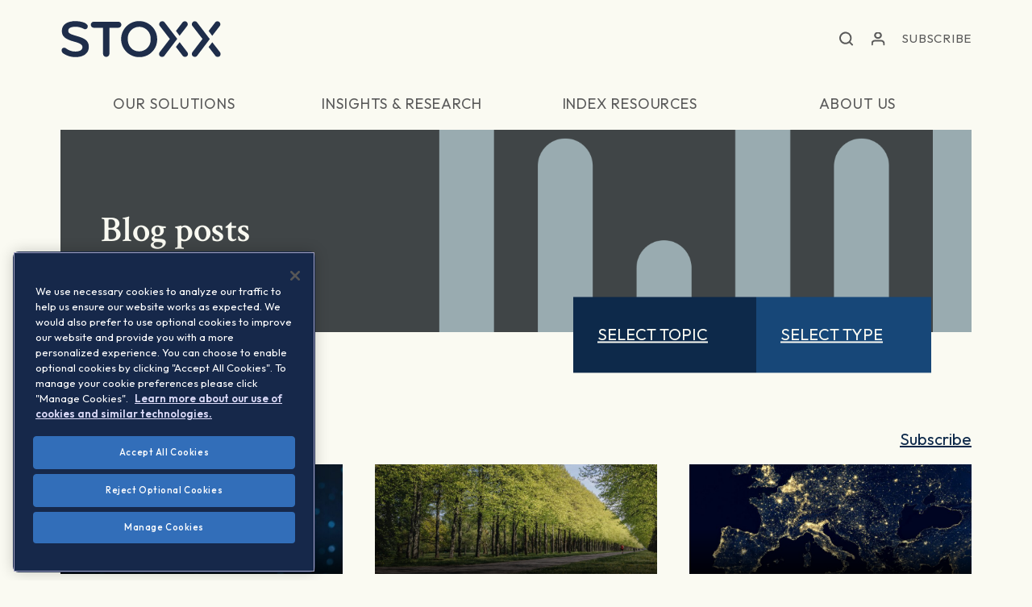

--- FILE ---
content_type: text/html; charset=UTF-8
request_url: https://stoxx.com/post-type/blog/?articleId=1152822704
body_size: 18053
content:

<!doctype html>
    <html lang="en-US">
<head>

    
    <meta name="google-site-verification" content="3MGJsBTfXYF0mcH8eYCKd-dbEKLzdUH4L6yeAd7boQU" />
<!--    <meta name="google-site-verification" content="3MGJsBTfXYF0mcH8eYCKd-dbEKLzdUH4L6yeAd7boQU" />-->

    
                <!-- Google Tag Manager -->
    <script nonce="e1fa40152c">(function(w,d,s,l,i){w[l]=w[l]||[];w[l].push({'gtm.start':
    new Date().getTime(),event:'gtm.js'});var f=d.getElementsByTagName(s)[0],
    j=d.createElement(s),dl=l!='dataLayer'?'&l='+l:'';j.async=true;j.src=
    'https://www.googletagmanager.com/gtm.js?id='+i+dl;var n=d.querySelector('[nonce]');
    n&&j.setAttribute('nonce',n.nonce||n.getAttribute('nonce'));f.parentNode.insertBefore(j,f);
    })(window,document,'script','dataLayer','GTM-52VPLZ8');</script>
    <!-- End Google Tag Manager -->
        
    <meta charset="UTF-8">
    <meta name="viewport" content="width=device-width, initial-scale=1, user-scalable=no">
    <link rel="profile" href="https://gmpg.org/xfn/11">

    <link rel="apple-touch-icon" sizes="180x180" href="/wp-content/themes/qontigo/assets/images/favicon/apple-touch-icon.png">
    <link rel="icon" type="image/png" sizes="32x32" href="/wp-content/themes/qontigo/assets/images/favicon/favicon-32x32.png">
    <link rel="icon" type="image/png" sizes="16x16" href="/wp-content/themes/qontigo/assets/images/favicon/favicon-16x16.png">
    <link rel="manifest" href="/wp-content/themes/qontigo/assets/images/favicon/site.webmanifest">
    <link rel="mask-icon" href="/wp-content/themes/qontigo/assets/images/favicon/safari-pinned-tab.svg" color="#5bbad5">
    <meta name="msapplication-TileColor" content="#da532c">
    <meta name="theme-color" content="#ffffff">

    <meta name='robots' content='index, follow, max-image-preview:large, max-snippet:-1, max-video-preview:-1' />
	<style>img:is([sizes="auto" i], [sizes^="auto," i]) { contain-intrinsic-size: 3000px 1500px }</style>
	
	<!-- This site is optimized with the Yoast SEO plugin v26.3 - https://yoast.com/wordpress/plugins/seo/ -->
	<title>Blog posts | STOXX</title>
	<meta name="description" content="Read our blog to learn more about industry insights, and be updated about our indices." />
	<link rel="canonical" href="https://stoxx.com/post-type/blog/" />
	<link rel="next" href="https://stoxx.com/post-type/blog/page/2/" />
	<meta property="og:locale" content="en_US" />
	<meta property="og:type" content="article" />
	<meta property="og:title" content="Blog posts | STOXX" />
	<meta property="og:description" content="Read our blog to learn more about industry insights, and be updated about our indices." />
	<meta property="og:url" content="https://stoxx.com/post-type/blog/" />
	<meta property="og:site_name" content="STOXX" />
	<meta property="og:image" content="https://stoxx.com/wp-content/uploads/2024/07/STOXX_Profile-photo-1.png" />
	<meta property="og:image:width" content="400" />
	<meta property="og:image:height" content="400" />
	<meta property="og:image:type" content="image/png" />
	<meta name="twitter:card" content="summary_large_image" />
	<script type="application/ld+json" class="yoast-schema-graph">{"@context":"https://schema.org","@graph":[{"@type":"CollectionPage","@id":"https://stoxx.com/post-type/blog/","url":"https://stoxx.com/post-type/blog/","name":"Blog posts | STOXX","isPartOf":{"@id":"https://stoxx.com/#website"},"primaryImageOfPage":{"@id":"https://stoxx.com/post-type/blog/#primaryimage"},"image":{"@id":"https://stoxx.com/post-type/blog/#primaryimage"},"thumbnailUrl":"https://stoxx.com/wp-content/uploads/2026/01/PO806_Featured.jpg","description":"Read our blog to learn more about industry insights, and be updated about our indices.","inLanguage":"en-US"},{"@type":"ImageObject","inLanguage":"en-US","@id":"https://stoxx.com/post-type/blog/#primaryimage","url":"https://stoxx.com/wp-content/uploads/2026/01/PO806_Featured.jpg","contentUrl":"https://stoxx.com/wp-content/uploads/2026/01/PO806_Featured.jpg","width":750,"height":470},{"@type":"WebSite","@id":"https://stoxx.com/#website","url":"https://stoxx.com/","name":"STOXX","description":"","publisher":{"@id":"https://stoxx.com/#organization"},"potentialAction":[{"@type":"SearchAction","target":{"@type":"EntryPoint","urlTemplate":"https://stoxx.com/?s={search_term_string}"},"query-input":{"@type":"PropertyValueSpecification","valueRequired":true,"valueName":"search_term_string"}}],"inLanguage":"en-US"},{"@type":"Organization","@id":"https://stoxx.com/#organization","name":"STOXX Ltd.","alternateName":"STOXX","url":"https://stoxx.com/","logo":{"@type":"ImageObject","inLanguage":"en-US","@id":"https://stoxx.com/#/schema/logo/image/","url":"https://stoxx.com/wp-content/uploads/2024/07/cropped-STOXX_Profile-photo-1.png","contentUrl":"https://stoxx.com/wp-content/uploads/2024/07/cropped-STOXX_Profile-photo-1.png","width":512,"height":512,"caption":"STOXX Ltd."},"image":{"@id":"https://stoxx.com/#/schema/logo/image/"},"sameAs":["https://www.linkedin.com/company/stoxx/"]}]}</script>
	<!-- / Yoast SEO plugin. -->


<link rel='dns-prefetch' href='//js.hs-scripts.com' />
<link rel="alternate" type="application/rss+xml" title="STOXX &raquo; Feed" href="https://stoxx.com/feed/" />
<link rel="alternate" type="application/rss+xml" title="STOXX &raquo; Comments Feed" href="https://stoxx.com/comments/feed/" />
<link rel="alternate" type="application/rss+xml" title="STOXX &raquo; Blog posts Type Feed" href="https://stoxx.com/post-type/blog/feed/" />
		<!-- This site uses the Google Analytics by MonsterInsights plugin v9.9.0 - Using Analytics tracking - https://www.monsterinsights.com/ -->
		<!-- Note: MonsterInsights is not currently configured on this site. The site owner needs to authenticate with Google Analytics in the MonsterInsights settings panel. -->
					<!-- No tracking code set -->
				<!-- / Google Analytics by MonsterInsights -->
		<link rel='stylesheet' id='wp-quicklatex-format-css' href='https://stoxx.com/wp-content/plugins/wp-quicklatex/css/quicklatex-format.css?ver=2466a4ff9ade33c618e45a09fb24b41e' type='text/css' media='all' />
<link rel='stylesheet' id='wp-block-library-css' href='https://stoxx.com/wp-includes/css/dist/block-library/style.min.css?ver=2466a4ff9ade33c618e45a09fb24b41e' type='text/css' media='all' />
<style id='wp-block-library-theme-inline-css' type='text/css'>
.wp-block-audio :where(figcaption){color:#555;font-size:13px;text-align:center}.is-dark-theme .wp-block-audio :where(figcaption){color:#ffffffa6}.wp-block-audio{margin:0 0 1em}.wp-block-code{border:1px solid #ccc;border-radius:4px;font-family:Menlo,Consolas,monaco,monospace;padding:.8em 1em}.wp-block-embed :where(figcaption){color:#555;font-size:13px;text-align:center}.is-dark-theme .wp-block-embed :where(figcaption){color:#ffffffa6}.wp-block-embed{margin:0 0 1em}.blocks-gallery-caption{color:#555;font-size:13px;text-align:center}.is-dark-theme .blocks-gallery-caption{color:#ffffffa6}:root :where(.wp-block-image figcaption){color:#555;font-size:13px;text-align:center}.is-dark-theme :root :where(.wp-block-image figcaption){color:#ffffffa6}.wp-block-image{margin:0 0 1em}.wp-block-pullquote{border-bottom:4px solid;border-top:4px solid;color:currentColor;margin-bottom:1.75em}.wp-block-pullquote cite,.wp-block-pullquote footer,.wp-block-pullquote__citation{color:currentColor;font-size:.8125em;font-style:normal;text-transform:uppercase}.wp-block-quote{border-left:.25em solid;margin:0 0 1.75em;padding-left:1em}.wp-block-quote cite,.wp-block-quote footer{color:currentColor;font-size:.8125em;font-style:normal;position:relative}.wp-block-quote:where(.has-text-align-right){border-left:none;border-right:.25em solid;padding-left:0;padding-right:1em}.wp-block-quote:where(.has-text-align-center){border:none;padding-left:0}.wp-block-quote.is-large,.wp-block-quote.is-style-large,.wp-block-quote:where(.is-style-plain){border:none}.wp-block-search .wp-block-search__label{font-weight:700}.wp-block-search__button{border:1px solid #ccc;padding:.375em .625em}:where(.wp-block-group.has-background){padding:1.25em 2.375em}.wp-block-separator.has-css-opacity{opacity:.4}.wp-block-separator{border:none;border-bottom:2px solid;margin-left:auto;margin-right:auto}.wp-block-separator.has-alpha-channel-opacity{opacity:1}.wp-block-separator:not(.is-style-wide):not(.is-style-dots){width:100px}.wp-block-separator.has-background:not(.is-style-dots){border-bottom:none;height:1px}.wp-block-separator.has-background:not(.is-style-wide):not(.is-style-dots){height:2px}.wp-block-table{margin:0 0 1em}.wp-block-table td,.wp-block-table th{word-break:normal}.wp-block-table :where(figcaption){color:#555;font-size:13px;text-align:center}.is-dark-theme .wp-block-table :where(figcaption){color:#ffffffa6}.wp-block-video :where(figcaption){color:#555;font-size:13px;text-align:center}.is-dark-theme .wp-block-video :where(figcaption){color:#ffffffa6}.wp-block-video{margin:0 0 1em}:root :where(.wp-block-template-part.has-background){margin-bottom:0;margin-top:0;padding:1.25em 2.375em}
</style>
<style id='classic-theme-styles-inline-css' type='text/css'>
/*! This file is auto-generated */
.wp-block-button__link{color:#fff;background-color:#32373c;border-radius:9999px;box-shadow:none;text-decoration:none;padding:calc(.667em + 2px) calc(1.333em + 2px);font-size:1.125em}.wp-block-file__button{background:#32373c;color:#fff;text-decoration:none}
</style>
<style id='co-authors-plus-coauthors-style-inline-css' type='text/css'>
.wp-block-co-authors-plus-coauthors.is-layout-flow [class*=wp-block-co-authors-plus]{display:inline}

</style>
<style id='co-authors-plus-avatar-style-inline-css' type='text/css'>
.wp-block-co-authors-plus-avatar :where(img){height:auto;max-width:100%;vertical-align:bottom}.wp-block-co-authors-plus-coauthors.is-layout-flow .wp-block-co-authors-plus-avatar :where(img){vertical-align:middle}.wp-block-co-authors-plus-avatar:is(.alignleft,.alignright){display:table}.wp-block-co-authors-plus-avatar.aligncenter{display:table;margin-inline:auto}

</style>
<style id='co-authors-plus-image-style-inline-css' type='text/css'>
.wp-block-co-authors-plus-image{margin-bottom:0}.wp-block-co-authors-plus-image :where(img){height:auto;max-width:100%;vertical-align:bottom}.wp-block-co-authors-plus-coauthors.is-layout-flow .wp-block-co-authors-plus-image :where(img){vertical-align:middle}.wp-block-co-authors-plus-image:is(.alignfull,.alignwide) :where(img){width:100%}.wp-block-co-authors-plus-image:is(.alignleft,.alignright){display:table}.wp-block-co-authors-plus-image.aligncenter{display:table;margin-inline:auto}

</style>
<style id='global-styles-inline-css' type='text/css'>
:root{--wp--preset--aspect-ratio--square: 1;--wp--preset--aspect-ratio--4-3: 4/3;--wp--preset--aspect-ratio--3-4: 3/4;--wp--preset--aspect-ratio--3-2: 3/2;--wp--preset--aspect-ratio--2-3: 2/3;--wp--preset--aspect-ratio--16-9: 16/9;--wp--preset--aspect-ratio--9-16: 9/16;--wp--preset--color--black: #000000;--wp--preset--color--cyan-bluish-gray: #abb8c3;--wp--preset--color--white: #ffffff;--wp--preset--color--pale-pink: #f78da7;--wp--preset--color--vivid-red: #cf2e2e;--wp--preset--color--luminous-vivid-orange: #ff6900;--wp--preset--color--luminous-vivid-amber: #fcb900;--wp--preset--color--light-green-cyan: #7bdcb5;--wp--preset--color--vivid-green-cyan: #00d084;--wp--preset--color--pale-cyan-blue: #8ed1fc;--wp--preset--color--vivid-cyan-blue: #0693e3;--wp--preset--color--vivid-purple: #9b51e0;--wp--preset--color--ocean: #0D294A;--wp--preset--color--sea: #174778;--wp--preset--color--sky: #3382C2;--wp--preset--color--foam: #9ED4FA;--wp--preset--color--cloud: #C8E6FA;--wp--preset--color--forest: #305531;--wp--preset--color--leaf: #4F7D4F;--wp--preset--color--honey-dew: #9ED9AC;--wp--preset--color--strong-gold: #6B5929;--wp--preset--color--gold: #AB944A;--wp--preset--color--light-gold: #EBD18F;--wp--preset--color--copper: #573D38;--wp--preset--color--bronze: #C28F70;--wp--preset--color--light-bronze: #E9C7BC;--wp--preset--color--rose-gold: #D9BAAB;--wp--preset--color--light-rose-gold: #F7E3DE;--wp--preset--color--grey: #404547;--wp--preset--color--platinum: #9CABB0;--wp--preset--color--silver: #CFDEE3;--wp--preset--color--europium: #D0D1BA;--wp--preset--color--ivory: #FAFAF2;--wp--preset--color--grey-med: #A7A7A7;--wp--preset--color--grey-light-one: #c8c8c8;--wp--preset--color--grey-light-two: #d8d8d8;--wp--preset--color--blue: #0071B9;--wp--preset--color--green: #80C242;--wp--preset--color--light-blue: #00AEEF;--wp--preset--color--orange: #F99E00;--wp--preset--gradient--vivid-cyan-blue-to-vivid-purple: linear-gradient(135deg,rgba(6,147,227,1) 0%,rgb(155,81,224) 100%);--wp--preset--gradient--light-green-cyan-to-vivid-green-cyan: linear-gradient(135deg,rgb(122,220,180) 0%,rgb(0,208,130) 100%);--wp--preset--gradient--luminous-vivid-amber-to-luminous-vivid-orange: linear-gradient(135deg,rgba(252,185,0,1) 0%,rgba(255,105,0,1) 100%);--wp--preset--gradient--luminous-vivid-orange-to-vivid-red: linear-gradient(135deg,rgba(255,105,0,1) 0%,rgb(207,46,46) 100%);--wp--preset--gradient--very-light-gray-to-cyan-bluish-gray: linear-gradient(135deg,rgb(238,238,238) 0%,rgb(169,184,195) 100%);--wp--preset--gradient--cool-to-warm-spectrum: linear-gradient(135deg,rgb(74,234,220) 0%,rgb(151,120,209) 20%,rgb(207,42,186) 40%,rgb(238,44,130) 60%,rgb(251,105,98) 80%,rgb(254,248,76) 100%);--wp--preset--gradient--blush-light-purple: linear-gradient(135deg,rgb(255,206,236) 0%,rgb(152,150,240) 100%);--wp--preset--gradient--blush-bordeaux: linear-gradient(135deg,rgb(254,205,165) 0%,rgb(254,45,45) 50%,rgb(107,0,62) 100%);--wp--preset--gradient--luminous-dusk: linear-gradient(135deg,rgb(255,203,112) 0%,rgb(199,81,192) 50%,rgb(65,88,208) 100%);--wp--preset--gradient--pale-ocean: linear-gradient(135deg,rgb(255,245,203) 0%,rgb(182,227,212) 50%,rgb(51,167,181) 100%);--wp--preset--gradient--electric-grass: linear-gradient(135deg,rgb(202,248,128) 0%,rgb(113,206,126) 100%);--wp--preset--gradient--midnight: linear-gradient(135deg,rgb(2,3,129) 0%,rgb(40,116,252) 100%);--wp--preset--font-size--small: 13px;--wp--preset--font-size--medium: 20px;--wp--preset--font-size--large: 36px;--wp--preset--font-size--x-large: 42px;--wp--preset--spacing--20: 0.44rem;--wp--preset--spacing--30: 0.67rem;--wp--preset--spacing--40: 1rem;--wp--preset--spacing--50: 1.5rem;--wp--preset--spacing--60: 2.25rem;--wp--preset--spacing--70: 3.38rem;--wp--preset--spacing--80: 5.06rem;--wp--preset--shadow--natural: 6px 6px 9px rgba(0, 0, 0, 0.2);--wp--preset--shadow--deep: 12px 12px 50px rgba(0, 0, 0, 0.4);--wp--preset--shadow--sharp: 6px 6px 0px rgba(0, 0, 0, 0.2);--wp--preset--shadow--outlined: 6px 6px 0px -3px rgba(255, 255, 255, 1), 6px 6px rgba(0, 0, 0, 1);--wp--preset--shadow--crisp: 6px 6px 0px rgba(0, 0, 0, 1);}:where(.is-layout-flex){gap: 0.5em;}:where(.is-layout-grid){gap: 0.5em;}body .is-layout-flex{display: flex;}.is-layout-flex{flex-wrap: wrap;align-items: center;}.is-layout-flex > :is(*, div){margin: 0;}body .is-layout-grid{display: grid;}.is-layout-grid > :is(*, div){margin: 0;}:where(.wp-block-columns.is-layout-flex){gap: 2em;}:where(.wp-block-columns.is-layout-grid){gap: 2em;}:where(.wp-block-post-template.is-layout-flex){gap: 1.25em;}:where(.wp-block-post-template.is-layout-grid){gap: 1.25em;}.has-black-color{color: var(--wp--preset--color--black) !important;}.has-cyan-bluish-gray-color{color: var(--wp--preset--color--cyan-bluish-gray) !important;}.has-white-color{color: var(--wp--preset--color--white) !important;}.has-pale-pink-color{color: var(--wp--preset--color--pale-pink) !important;}.has-vivid-red-color{color: var(--wp--preset--color--vivid-red) !important;}.has-luminous-vivid-orange-color{color: var(--wp--preset--color--luminous-vivid-orange) !important;}.has-luminous-vivid-amber-color{color: var(--wp--preset--color--luminous-vivid-amber) !important;}.has-light-green-cyan-color{color: var(--wp--preset--color--light-green-cyan) !important;}.has-vivid-green-cyan-color{color: var(--wp--preset--color--vivid-green-cyan) !important;}.has-pale-cyan-blue-color{color: var(--wp--preset--color--pale-cyan-blue) !important;}.has-vivid-cyan-blue-color{color: var(--wp--preset--color--vivid-cyan-blue) !important;}.has-vivid-purple-color{color: var(--wp--preset--color--vivid-purple) !important;}.has-black-background-color{background-color: var(--wp--preset--color--black) !important;}.has-cyan-bluish-gray-background-color{background-color: var(--wp--preset--color--cyan-bluish-gray) !important;}.has-white-background-color{background-color: var(--wp--preset--color--white) !important;}.has-pale-pink-background-color{background-color: var(--wp--preset--color--pale-pink) !important;}.has-vivid-red-background-color{background-color: var(--wp--preset--color--vivid-red) !important;}.has-luminous-vivid-orange-background-color{background-color: var(--wp--preset--color--luminous-vivid-orange) !important;}.has-luminous-vivid-amber-background-color{background-color: var(--wp--preset--color--luminous-vivid-amber) !important;}.has-light-green-cyan-background-color{background-color: var(--wp--preset--color--light-green-cyan) !important;}.has-vivid-green-cyan-background-color{background-color: var(--wp--preset--color--vivid-green-cyan) !important;}.has-pale-cyan-blue-background-color{background-color: var(--wp--preset--color--pale-cyan-blue) !important;}.has-vivid-cyan-blue-background-color{background-color: var(--wp--preset--color--vivid-cyan-blue) !important;}.has-vivid-purple-background-color{background-color: var(--wp--preset--color--vivid-purple) !important;}.has-black-border-color{border-color: var(--wp--preset--color--black) !important;}.has-cyan-bluish-gray-border-color{border-color: var(--wp--preset--color--cyan-bluish-gray) !important;}.has-white-border-color{border-color: var(--wp--preset--color--white) !important;}.has-pale-pink-border-color{border-color: var(--wp--preset--color--pale-pink) !important;}.has-vivid-red-border-color{border-color: var(--wp--preset--color--vivid-red) !important;}.has-luminous-vivid-orange-border-color{border-color: var(--wp--preset--color--luminous-vivid-orange) !important;}.has-luminous-vivid-amber-border-color{border-color: var(--wp--preset--color--luminous-vivid-amber) !important;}.has-light-green-cyan-border-color{border-color: var(--wp--preset--color--light-green-cyan) !important;}.has-vivid-green-cyan-border-color{border-color: var(--wp--preset--color--vivid-green-cyan) !important;}.has-pale-cyan-blue-border-color{border-color: var(--wp--preset--color--pale-cyan-blue) !important;}.has-vivid-cyan-blue-border-color{border-color: var(--wp--preset--color--vivid-cyan-blue) !important;}.has-vivid-purple-border-color{border-color: var(--wp--preset--color--vivid-purple) !important;}.has-vivid-cyan-blue-to-vivid-purple-gradient-background{background: var(--wp--preset--gradient--vivid-cyan-blue-to-vivid-purple) !important;}.has-light-green-cyan-to-vivid-green-cyan-gradient-background{background: var(--wp--preset--gradient--light-green-cyan-to-vivid-green-cyan) !important;}.has-luminous-vivid-amber-to-luminous-vivid-orange-gradient-background{background: var(--wp--preset--gradient--luminous-vivid-amber-to-luminous-vivid-orange) !important;}.has-luminous-vivid-orange-to-vivid-red-gradient-background{background: var(--wp--preset--gradient--luminous-vivid-orange-to-vivid-red) !important;}.has-very-light-gray-to-cyan-bluish-gray-gradient-background{background: var(--wp--preset--gradient--very-light-gray-to-cyan-bluish-gray) !important;}.has-cool-to-warm-spectrum-gradient-background{background: var(--wp--preset--gradient--cool-to-warm-spectrum) !important;}.has-blush-light-purple-gradient-background{background: var(--wp--preset--gradient--blush-light-purple) !important;}.has-blush-bordeaux-gradient-background{background: var(--wp--preset--gradient--blush-bordeaux) !important;}.has-luminous-dusk-gradient-background{background: var(--wp--preset--gradient--luminous-dusk) !important;}.has-pale-ocean-gradient-background{background: var(--wp--preset--gradient--pale-ocean) !important;}.has-electric-grass-gradient-background{background: var(--wp--preset--gradient--electric-grass) !important;}.has-midnight-gradient-background{background: var(--wp--preset--gradient--midnight) !important;}.has-small-font-size{font-size: var(--wp--preset--font-size--small) !important;}.has-medium-font-size{font-size: var(--wp--preset--font-size--medium) !important;}.has-large-font-size{font-size: var(--wp--preset--font-size--large) !important;}.has-x-large-font-size{font-size: var(--wp--preset--font-size--x-large) !important;}
:where(.wp-block-post-template.is-layout-flex){gap: 1.25em;}:where(.wp-block-post-template.is-layout-grid){gap: 1.25em;}
:where(.wp-block-columns.is-layout-flex){gap: 2em;}:where(.wp-block-columns.is-layout-grid){gap: 2em;}
:root :where(.wp-block-pullquote){font-size: 1.5em;line-height: 1.6;}
</style>
<link rel='stylesheet' id='site-styles-css' href='https://stoxx.com/wp-content/themes/qontigo/assets/css/app.css?id=9825443d28d1c167b573' type='text/css' media='all' />
<script data-ot-ignore type="text/javascript" src="https://stoxx.com/wp-includes/js/jquery/jquery.min.js?ver=3.7.1" id="jquery-core-js"></script>
<script data-ot-ignore type="text/javascript" src="https://stoxx.com/wp-includes/js/jquery/jquery-migrate.min.js?ver=3.4.1" id="jquery-migrate-js"></script>
<script type="text/javascript" src="https://stoxx.com/wp-content/plugins/wp-quicklatex/js/wp-quicklatex-frontend.js?ver=1.0" id="wp-quicklatex-frontend-js"></script>
<link rel="https://api.w.org/" href="https://stoxx.com/wp-json/" /><link rel="alternate" title="JSON" type="application/json" href="https://stoxx.com/wp-json/wp/v2/post-type/39" /><link rel="EditURI" type="application/rsd+xml" title="RSD" href="https://stoxx.com/xmlrpc.php?rsd" />
			<!-- DO NOT COPY THIS SNIPPET! Start of Page Analytics Tracking for HubSpot WordPress plugin v11.3.21-->
			<script class="hsq-set-content-id" data-content-id="listing-page">
				var _hsq = _hsq || [];
				_hsq.push(["setContentType", "listing-page"]);
			</script>
			<!-- DO NOT COPY THIS SNIPPET! End of Page Analytics Tracking for HubSpot WordPress plugin -->
			<link rel="icon" href="https://stoxx.com/wp-content/uploads/2024/07/cropped-STOXX_Profile-photo-3-32x32.png" sizes="32x32" />
<link rel="icon" href="https://stoxx.com/wp-content/uploads/2024/07/cropped-STOXX_Profile-photo-3-192x192.png" sizes="192x192" />
<link rel="apple-touch-icon" href="https://stoxx.com/wp-content/uploads/2024/07/cropped-STOXX_Profile-photo-3-180x180.png" />
<meta name="msapplication-TileImage" content="https://stoxx.com/wp-content/uploads/2024/07/cropped-STOXX_Profile-photo-3-270x270.png" />
    <script nonce="e1fa40152c" data-ot-ignore>var $ = jQuery.noConflict();</script>

    <script nonce="e1fa40152c" data-ot-ignore>window.should_have_menu_border = true;</script>

    <script nonce="e1fa40152c" data-ot-ignore>window.hubspot_forms = [];</script>

    
        
                            <link rel="alternate" hreflang="de" href="https://stoxx.com/der-mdax-seit-30-jahren-die-verlassliche-benchmark-fur-deutschlands-mid-caps/" />
            
            <link rel="alternate" hreflang="x-default" href="https://stoxx.com/mdax-index-30-years-benchmarking-germanys-mittelstand/" />

        
    
    
            <!-- Global include of hubspot forms -->
        <!--[if lte IE 8]>
        <script nonce="e1fa40152c" data-ot-ignore charset="utf-8" type="text/javascript" src="//js.hsforms.net/forms/v2-legacy.js"></script>
        <![endif]-->
        <script nonce="e1fa40152c" data-ot-ignore charset="utf-8" type="text/javascript" src="//js.hsforms.net/forms/v2.js"></script>
        <script nonce="e1fa40152c" data-ot-ignore>
            window.hubspot_portal_id = "7410118";
        </script>
    
<!--    <link rel="stylesheet" href="https://code.highcharts.com/css/highcharts.css">-->

</head>


<body id="" class="archive tax-post-type term-blog term-39 wp-embed-responsive wp-theme-qontigo">

                <!-- Google Tag Manager (noscript) -->
    <noscript><iframe src="https://www.googletagmanager.com/ns.html?id=GTM-52VPLZ8" height="0" width="0" style="display:none;visibility:hidden"></iframe></noscript>
    <!-- End Google Tag Manager (noscript) -->
        
    <a href="#site-main" class="sr-only sr-only-focusable">Skip to main content</a>

            
<!--Site Header-->
<header class="site-header" role="header" id="siteHeader">

    
    <!--Primary Navbar-->
    <div class="primary-navbar">

        <div class="site-brand">
                            <a href="https://stoxx.com/" class="site-logo" aria-label="STOXX"></a>
<!--                <span class="logo-subs" aria-label="Qontigo companies"></span>-->
                    </div>

        <ul class="primary-nav">

            <li class="nav-item is-search">
                <button role="button" class="search-toggle is-active" id="navbarSearchToggle" aria-label="Open search form"></button>
                <form action="/" class="navbar-search is-desktop" id="navbarSearchDesktop" method="get" role="search">
                    <input type="search" class="form-control" name="s" aria-label="Search" tabindex="-1" autocomplete="off">
                    <div class="search-options">
                        <ul>
                            <li><a data-search="index">Looking for an index?</a></li>
                            <li><a data-search="site">Looking for other information?</a></li>
                        </ul>
                    </div>
                </form>
            </li>

            <!--<li class="nav-item is-translation dropdown align-right language-dropdown">
                <a href="#" class="nav-link dropdown-toggle" role="button" id="dropdownLanguage" data-display="static" data-toggle="dropdown" aria-haspopup="true" aria-expanded="false" aria-label="Translation"><span role="presentation"></span></a>
                <div class="dropdown-menu align-right" aria-labelledby="dropdownLanguage">
                    <div class="dropdown-section">
                        <strong class="dropdown-title">Select Your Language</strong>

                        
                        
                        <ul class="account-submenu">

                                                            <li class="english-link"><a href="">English</a></li>
                            
                                                                                                <li><a href="" class=""></a></li>
                                                            
                        </ul>
                    </div>
                </div>
            </li>-->

            <li class="nav-item is-account dropdown align-right">
                <a href="#" class="nav-link dropdown-toggle" role="button" id="dropdownAccount" data-display="static" data-toggle="dropdown" aria-haspopup="true" aria-expanded="false" aria-label="Account"><span role="presentation"></span></a>
                <div class="dropdown-menu align-right" aria-labelledby="dropdownAccount">
                    <div class="dropdown-section">
                        <strong class="dropdown-title">
                            Select Your Account
                        </strong>
                        <ul class="account-submenu">
                            
                                                                                                <li><a href="https://www.stoxx.com/login">STOXX</a></li>
                                                                                    </ul>
                    </div>
                </div>
            </li>

                            <li class="nav-item is-simple-button">
                                            <a href="#subscribe" class="nav-link main-cta">Subscribe</a>
                                    </li>
            
            <li class="is-toggle">
                <button type="button" class="navbar-toggle collapsed" data-target="#primaryNav" data-toggle="collapse" aria-controls="primaryNavigation" aria-expanded="false" aria-label="Toggle navigation">
                    <span class="toggler-icons" role="presentation"></span>
                </button>
            </li>

        </ul>
    </div>

    <!--Secondary Navbar-->
    <nav class="secondary-navbar">
        <div class="collapse-navbar collapse" id="primaryNav">

            <!--Close Button-->
            <button role="button" class="close-btn" id="navbarClose" aria-label="Close menu"></button>

            <!--Mobile Search Form-->
            <form action="/" class="navbar-search is-mobile" id="navbarSearchMobile" method="get" role="search">
                <input type="hidden" name="s" value="searching">
                <input type="search" class="form-control" name="s" aria-label="Search" autocomplete="off">
            </form>

            
                
                <ul class="secondary-nav">

                    
                        
                        
                            <li class="nav-item dropdown complex-dropdown ">

                                                                    <a href="#" class="nav-link dropdown-toggle" id="dropdownour-solutions" role="button" data-display="static" data-toggle="dropdown" aria-expanded="false" aria-haspopup="true">
                                        <span>Our Solutions</span>
                                    </a>
                                
                                <div class="dropdown-menu dropdown-menu-full" aria-labelledby="dropdownour-solutions">

                                    <!--Dropdown Body-->
                                    <div class="dropdown-body">

                                        <!--Back Button-->
                                        <button role="button" class="btn btn-link-arrow arrow-prev arrow-blue js-back-btn">Back</button>

                                                                                    <!---->
<!--                                            <pre>-->
<!--                                                --><!--                                            </pre>-->

                                            <!--Dropdown Section-->
                                            <div class="dropdown-section">
                                                <strong class="dropdown-title">Index</strong>

                                                <ul class="dropdown-list">

                                                    
                                                        
                                                            <li class="list-item">
                                                                <a href="#" class="list-link list-toggle">Featured indices</a>

                                                                <ul class="dropdown-submenu">
                                                                                                                                            <li>
                                                                                                                                                            <a target="" href="/index/DE0008469008/">DAX</a>
                                                                                                                                                    </li>
                                                                                                                                            <li>
                                                                                                                                                            <a target="" href="/index/sx5e/">EURO STOXX 50</a>
                                                                                                                                                    </li>
                                                                                                                                            <li>
                                                                                                                                                            <a target="" href="/index/sxxgr/">STOXX Europe 600</a>
                                                                                                                                                    </li>
                                                                                                                                            <li>
                                                                                                                                                            <a target="" href="https://stoxx.com/solutions/stoxx-world-equity-indices/">STOXX World Equity indices</a>
                                                                                                                                                    </li>
                                                                                                                                            <li>
                                                                                                                                                            <a target="" href="/products/stoxx-equity-factor-indices/">Equity Factor indices</a>
                                                                                                                                                    </li>
                                                                                                                                            <li>
                                                                                                                                                            <a target="" href="https://stoxx.com/sustainability-indices-overview/climate-indices/iss-stoxx-net-zero-transition-indices/">ISS STOXX Net Zero Transition indices</a>
                                                                                                                                                    </li>
                                                                                                                                            <li>
                                                                                                                                                            <a target="" href="https://stoxx.com/artificial-intelligence-indices/">Artificial Intelligence indices</a>
                                                                                                                                                    </li>
                                                                                                                                            <li>
                                                                                                                                                            <a target="" href="https://stoxx.com/fixed-income-indices/stoxx-ice-fixed-income-sustainability-indices/">STOXX ICE Fixed Income Sustainability indices</a>
                                                                                                                                                    </li>
                                                                                                                                    </ul>
                                                            </li>

                                                        
                                                    
                                                        
                                                            <li class="list-item">
                                                                <a href="#" class="list-link list-toggle">Equity indices</a>

                                                                <ul class="dropdown-submenu">
                                                                                                                                            <li>
                                                                                                                                                            <a target="" href="/solutions/equity-indices/">Equity indices overview</a>
                                                                                                                                                    </li>
                                                                                                                                            <li>
                                                                                                                                                            <a target="" href="/solutions/benchmark-indices/">Benchmark indices</a>
                                                                                                                                                    </li>
                                                                                                                                            <li>
                                                                                                                                                            <a target="" href="/solutions/blue-chip-indices/">Blue-chip indices</a>
                                                                                                                                                    </li>
                                                                                                                                            <li>
                                                                                                                                                            <a target="" href="https://stoxx.com/equity-indices/european-equity-indices/">European equity indices</a>
                                                                                                                                                    </li>
                                                                                                                                            <li>
                                                                                                                                                            <a target="" href="/solutions/global-and-regional-indices/">Global & regional indices</a>
                                                                                                                                                    </li>
                                                                                                                                            <li>
                                                                                                                                                            <a target="" href="/solutions/sector-indices/">Sector indices</a>
                                                                                                                                                    </li>
                                                                                                                                            <li>
                                                                                                                                                            <a target="" href="/solutions/size-indices/">Size indices</a>
                                                                                                                                                    </li>
                                                                                                                                            <li>
                                                                                                                                                            <a target="" href="/solutions/strategy-indices/">Strategy indices</a>
                                                                                                                                                    </li>
                                                                                                                                    </ul>
                                                            </li>

                                                        
                                                    
                                                        
                                                            <li class="list-item">
                                                                <a href="#" class="list-link list-toggle">Thematic indices</a>

                                                                <ul class="dropdown-submenu">
                                                                                                                                            <li>
                                                                                                                                                            <a target="" href="/solutions/thematic-indices/">Thematic indices overview</a>
                                                                                                                                                    </li>
                                                                                                                                            <li>
                                                                                                                                                            <a target="" href="https://stoxx.com/thematic-indices/revenue-based-thematic-indices/">Revenue-based thematic indices</a>
                                                                                                                                                    </li>
                                                                                                                                            <li>
                                                                                                                                                            <a target="" href="https://stoxx.com/thematic-indices/metals-indices/">Transition metals indices</a>
                                                                                                                                                    </li>
                                                                                                                                            <li>
                                                                                                                                                            <a target="" href="https://stoxx.com/thematic-indices/patent-based-thematic-indices/">Patent-based thematic indices</a>
                                                                                                                                                    </li>
                                                                                                                                    </ul>
                                                            </li>

                                                        
                                                    
                                                        
                                                            <li class="list-item">
                                                                <a href="#" class="list-link list-toggle">Sustainability indices</a>

                                                                <ul class="dropdown-submenu">
                                                                                                                                            <li>
                                                                                                                                                            <a target="" href="/solutions/sustainability-indices-overview/">Sustainability indices overview</a>
                                                                                                                                                    </li>
                                                                                                                                            <li>
                                                                                                                                                            <a target="" href="/solutions/esg-indices/">ESG indices</a>
                                                                                                                                                    </li>
                                                                                                                                            <li>
                                                                                                                                                            <a target="" href="https://stoxx.com/sustainability-indices-overview/climate-indices/">Climate indices</a>
                                                                                                                                                    </li>
                                                                                                                                            <li>
                                                                                                                                                            <a target="" href="https://stoxx.com/solutions/biodiversity-indices/">ISS STOXX Biodiversity indices</a>
                                                                                                                                                    </li>
                                                                                                                                            <li>
                                                                                                                                                            <a target="" href="https://stoxx.com/fixed-income-indices/stoxx-ice-fixed-income-sustainability-indices/">STOXX ICE Fixed Income Sustainability indices</a>
                                                                                                                                                    </li>
                                                                                                                                    </ul>
                                                            </li>

                                                        
                                                    
                                                        
                                                            <li class="list-item">
                                                                <a href="#" class="list-link list-toggle">Factor-Based indices</a>

                                                                <ul class="dropdown-submenu">
                                                                                                                                            <li>
                                                                                                                                                            <a target="" href="https://stoxx.com/factor-indices-overview/">Factor-based indices overview</a>
                                                                                                                                                    </li>
                                                                                                                                            <li>
                                                                                                                                                            <a target="" href="https://stoxx.com/factor-and-esg-x-factor-indices/">Factor and ESG-X Factor indices</a>
                                                                                                                                                    </li>
                                                                                                                                            <li>
                                                                                                                                                            <a target="" href="https://stoxx.com/solutions/stoxx-equity-factor-indices/">Equity factor indices</a>
                                                                                                                                                    </li>
                                                                                                                                            <li>
                                                                                                                                                            <a target="" href="https://stoxx.com/industry-neutral-factor-indices/">Industry Neutral Factor indices</a>
                                                                                                                                                    </li>
                                                                                                                                            <li>
                                                                                                                                                            <a target="" href="https://stoxx.com/dividend-indices/">Dividend indices</a>
                                                                                                                                                    </li>
                                                                                                                                            <li>
                                                                                                                                                            <a target="" href="https://stoxx.com/minimum-variance-indices/">Minimum Variance indices</a>
                                                                                                                                                    </li>
                                                                                                                                    </ul>
                                                            </li>

                                                        
                                                    
                                                        
                                                            <li class="list-item">
                                                                <a target="" href="https://stoxx.com/vstoxx-and-volatility-strategy-indices/" class="list-link">Volatility indices</a>
                                                            </li>

                                                        
                                                    
                                                        
                                                            <li class="list-item">
                                                                <a href="#" class="list-link list-toggle">Fixed Income indices</a>

                                                                <ul class="dropdown-submenu">
                                                                                                                                            <li>
                                                                                                                                                            <a target="" href="https://stoxx.com/fixed-income-indices/">Fixed Income indices overview</a>
                                                                                                                                                    </li>
                                                                                                                                            <li>
                                                                                                                                                            <a target="" href="https://stoxx.com/fixed-income-indices/stoxx-ice-fixed-income-sustainability-indices/">STOXX ICE Fixed Income Sustainability indices</a>
                                                                                                                                                    </li>
                                                                                                                                            <li>
                                                                                                                                                            <a target="" href="https://stoxx.com/fixed-income-indices/eb-rexx-bond-indices/">eb.rexx Bond indices</a>
                                                                                                                                                    </li>
                                                                                                                                            <li>
                                                                                                                                                            <a target="" href="https://stoxx.com/fixed-income-indices/eurogov-bond-indices/">EUROGOV Bond indices</a>
                                                                                                                                                    </li>
                                                                                                                                    </ul>
                                                            </li>

                                                        
                                                    
                                                        
                                                            <li class="list-item">
                                                                <a target="" href="https://stoxx.com/digital-asset-indices/" class="list-link">Digital Asset indices</a>
                                                            </li>

                                                        
                                                    
                                                        
                                                            <li class="list-item">
                                                                <a target="" href="/solutions/asset-class-indices/" class="list-link">Other indices</a>
                                                            </li>

                                                        
                                                    
                                                        
                                                            <li class="list-item">
                                                                <a target="" href="/solutions/customized-indices/" class="list-link">Customized indices</a>
                                                            </li>

                                                        
                                                    
                                                        
                                                            <li class="list-item">
                                                                <a target="" href="/all-indices/" class="list-link">All indices</a>
                                                            </li>

                                                        
                                                    
                                                </ul>
                                            </div>
                                                                                    <!---->
<!--                                            <pre>-->
<!--                                                --><!--                                            </pre>-->

                                            <!--Dropdown Section-->
                                            <div class="dropdown-section">
                                                <strong class="dropdown-title">Client Segments</strong>

                                                <ul class="dropdown-list">

                                                    
                                                        
                                                            <li class="list-item">
                                                                <a target="" href="https://stoxx.com/segments/asset-managers/" class="list-link">Asset managers</a>
                                                            </li>

                                                        
                                                    
                                                        
                                                            <li class="list-item">
                                                                <a target="" href="https://stoxx.com/segments/asset-owners/" class="list-link">Asset owners</a>
                                                            </li>

                                                        
                                                    
                                                        
                                                            <li class="list-item">
                                                                <a target="" href="https://stoxx.com/segments/etf-issuers/" class="list-link">ETF issuers</a>
                                                            </li>

                                                        
                                                    
                                                        
                                                            <li class="list-item">
                                                                <a target="" href="https://stoxx.com/segments/sell-side/" class="list-link">Sell-side</a>
                                                            </li>

                                                        
                                                    
                                                </ul>
                                            </div>
                                        
                                    </div>

                                                                            <!--Dropdown Sidebar-->
                                        <div class="dropdown-sidebar">
                                            <a href="/buffer-strategies-for-downside-protection-a-short-and-long-term-perspective-wp/?utm_source=menu&utm_medium=link&utm_campaign=menu-teaser" class="card-image-bg card-hover">
                                                <div class="card-body text-center">

                                                                                                            <h2 class="micro-title color-white">WHITEPAPER</h2>
                                                    
                                                                                                            <h3 class="heading-2 color-white">Buffer strategies for downside protection? A short- and long-term perspective</h3>
                                                    
                                                                                                            <span class="styled-link color-white">Download</span>
                                                    
                                                </div>
                                                                                                    <img src="https://stoxx.com/wp-content/uploads/2024/07/Megamenu-images-1-686x1024.png" alt="" class="bg-img" width="375" data-ot-ignore>
                                                                                            </a>
                                        </div>
                                    
                                </div>
                            </li>

                        
                    
                        
                        
                            <li class="nav-item dropdown complex-dropdown ">

                                                                    <a href="#" class="nav-link dropdown-toggle" id="dropdowninsights-research" role="button" data-display="static" data-toggle="dropdown" aria-expanded="false" aria-haspopup="true">
                                        <span>Insights & Research</span>
                                    </a>
                                
                                <div class="dropdown-menu dropdown-menu-full" aria-labelledby="dropdowninsights-research">

                                    <!--Dropdown Body-->
                                    <div class="dropdown-body">

                                        <!--Back Button-->
                                        <button role="button" class="btn btn-link-arrow arrow-prev arrow-blue js-back-btn">Back</button>

                                                                                    <!---->
<!--                                            <pre>-->
<!--                                                --><!--                                            </pre>-->

                                            <!--Dropdown Section-->
                                            <div class="dropdown-section">
                                                <strong class="dropdown-title">Insights & Research</strong>

                                                <ul class="dropdown-list">

                                                    
                                                        
                                                            <li class="list-item">
                                                                <a target="" href="/post-type/blog/" class="list-link">Blog posts</a>
                                                            </li>

                                                        
                                                    
                                                        
                                                            <li class="list-item">
                                                                <a target="" href="/post-type/case-studies/" class="list-link">Case studies</a>
                                                            </li>

                                                        
                                                    
                                                        
                                                            <li class="list-item">
                                                                <a target="" href="/post-type/whitepapers/" class="list-link">Whitepapers</a>
                                                            </li>

                                                        
                                                    
                                                        
                                                            <li class="list-item">
                                                                <a target="" href="https://stoxx.com/news-research/" class="list-link">ALL</a>
                                                            </li>

                                                        
                                                    
                                                </ul>
                                            </div>
                                                                                    <!---->
<!--                                            <pre>-->
<!--                                                --><!--                                            </pre>-->

                                            <!--Dropdown Section-->
                                            <div class="dropdown-section">
                                                <strong class="dropdown-title">Newsletters</strong>

                                                <ul class="dropdown-list">

                                                    
                                                        
                                                            <li class="list-item">
                                                                <a target="" href="/post-type/monthly-index-news/" class="list-link">Monthly index news</a>
                                                            </li>

                                                        
                                                    
                                                </ul>
                                            </div>
                                                                                    <!---->
<!--                                            <pre>-->
<!--                                                --><!--                                            </pre>-->

                                            <!--Dropdown Section-->
                                            <div class="dropdown-section">
                                                <strong class="dropdown-title">News & Events</strong>

                                                <ul class="dropdown-list">

                                                    
                                                        
                                                            <li class="list-item">
                                                                <a target="" href="/post-type/press-releases/" class="list-link">Press releases</a>
                                                            </li>

                                                        
                                                    
                                                        
                                                            <li class="list-item">
                                                                <a target="" href="/post-type/news/" class="list-link">News & media mentions</a>
                                                            </li>

                                                        
                                                    
                                                        
                                                            <li class="list-item">
                                                                <a target="" href="/events/" class="list-link">Events</a>
                                                            </li>

                                                        
                                                    
                                                </ul>
                                            </div>
                                        
                                    </div>

                                                                            <!--Dropdown Sidebar-->
                                        <div class="dropdown-sidebar">
                                            <a href="/vstoxx-101-understanding-europes-volatility-benchmark/?utm_source=menu&utm_medium=link&utm_campaign=menu-teaser" class="card-image-bg card-hover">
                                                <div class="card-body text-center">

                                                                                                            <h2 class="micro-title color-white">WHITEPAPER</h2>
                                                    
                                                                                                            <h3 class="heading-2 color-white">VSTOXX 101: Understanding Europe’s volatility benchmark</h3>
                                                    
                                                                                                            <span class="styled-link color-white">Download</span>
                                                    
                                                </div>
                                                                                                    <img src="https://stoxx.com/wp-content/uploads/2024/07/Megamenu-images-2-686x1024.png" alt="" class="bg-img" width="375" data-ot-ignore>
                                                                                            </a>
                                        </div>
                                    
                                </div>
                            </li>

                        
                    
                        
                        
                            <li class="nav-item dropdown complex-dropdown ">

                                                                    <a href="#" class="nav-link dropdown-toggle" id="dropdownindex-resources" role="button" data-display="static" data-toggle="dropdown" aria-expanded="false" aria-haspopup="true">
                                        <span>Index Resources</span>
                                    </a>
                                
                                <div class="dropdown-menu dropdown-menu-full" aria-labelledby="dropdownindex-resources">

                                    <!--Dropdown Body-->
                                    <div class="dropdown-body">

                                        <!--Back Button-->
                                        <button role="button" class="btn btn-link-arrow arrow-prev arrow-blue js-back-btn">Back</button>

                                                                                    <!---->
<!--                                            <pre>-->
<!--                                                --><!--                                            </pre>-->

                                            <!--Dropdown Section-->
                                            <div class="dropdown-section">
                                                <strong class="dropdown-title">Index Data</strong>

                                                <ul class="dropdown-list">

                                                    
                                                        
                                                            <li class="list-item">
                                                                <a href="#" class="list-link list-toggle">General</a>

                                                                <ul class="dropdown-submenu">
                                                                                                                                            <li>
                                                                                                                                                            <a target="" href="/all-indices/">Indices</a>
                                                                                                                                                    </li>
                                                                                                                                            <li>
                                                                                                                                                            <a target="" href="https://www.stoxx.com/discovery-search?superType=Customised">Customized indices</a>
                                                                                                                                                    </li>
                                                                                                                                            <li>
                                                                                                                                                            <a target="" href="https://www.stoxx.com/data-vendor-codes">Data vendor codes</a>
                                                                                                                                                    </li>
                                                                                                                                            <li>
                                                                                                                                                            <a target="" href="https://www.stoxx.com/factsheets">Factsheets & components</a>
                                                                                                                                                    </li>
                                                                                                                                            <li>
                                                                                                                                                            <a target="" href="https://www.stoxx.com/market-consultations">Market consultation</a>
                                                                                                                                                    </li>
                                                                                                                                            <li>
                                                                                                                                                            <a target="" href="https://www.stoxx.com/exchange-traded-products">Exchange traded products</a>
                                                                                                                                                    </li>
                                                                                                                                            <li>
                                                                                                                                                            <a target="" href="https://www.stoxx.com/technical-documentation">Technical documentation</a>
                                                                                                                                                    </li>
                                                                                                                                    </ul>
                                                            </li>

                                                        
                                                    
                                                        
                                                            <li class="list-item">
                                                                <a href="#" class="list-link list-toggle">Methodology</a>

                                                                <ul class="dropdown-submenu">
                                                                                                                                            <li>
                                                                                                                                                            <a target="" href="https://www.stoxx.com/rulebooks">Rulebooks</a>
                                                                                                                                                    </li>
                                                                                                                                            <li>
                                                                                                                                                            <a target="" href="https://www.stoxx.com/withholding-taxes">Withholding tax</a>
                                                                                                                                                    </li>
                                                                                                                                            <li>
                                                                                                                                                            <a target="" href="https://www.stoxx.com/sector-classification-changes">Sector classification changes</a>
                                                                                                                                                    </li>
                                                                                                                                            <li>
                                                                                                                                                            <a target="" href="https://www.stoxx.com/country-classification">Country classification</a>
                                                                                                                                                    </li>
                                                                                                                                            <li>
                                                                                                                                                            <a target="" href="https://www.stoxx.com/res-dissemination">Dissemination</a>
                                                                                                                                                    </li>
                                                                                                                                    </ul>
                                                            </li>

                                                        
                                                    
                                                        
                                                            <li class="list-item">
                                                                <a href="#" class="list-link list-toggle">Data and reports</a>

                                                                <ul class="dropdown-submenu">
                                                                                                                                            <li>
                                                                                                                                                            <a href="#" class="dropdown-link-secondary">
                                                                                    End of the day data                                                                                    <svg width="7" height="11" viewBox="0 0 7 11" fill="none" xmlns="http://www.w3.org/2000/svg">
                                                                                    <path d="M1.25 10L5.75 5.5L1.25 1" stroke="#5A5A5A" stroke-width="1.5" stroke-linecap="round" stroke-linejoin="round"/>
                                                                                    </svg>
                                                                                </a>

                                                                                <ul class="dropdown-submenu-two">
                                                                                                                                                                            <li><a target="" href="https://www.stoxx.com/end-of-the-day-data?eodd=1">Index values & divisors</a></li>
                                                                                                                                                                            <li><a target="" href="https://www.stoxx.com/end-of-the-day-data?eodd=2">Currency rates</a></li>
                                                                                                                                                                            <li><a target="" href="https://www.stoxx.com/end-of-the-day-data?eodd=3">Historical component changes</a></li>
                                                                                                                                                                            <li><a target="" href="https://www.stoxx.com/dax-legacy-reports">DAX legacy reports</a></li>
                                                                                                                                                                            <li><a target="" href="https://www.stoxx.com/corporate-actions">Corporate actions</a></li>
                                                                                                                                                                    </ul>
                                                                                                                                                    </li>
                                                                                                                                            <li>
                                                                                                                                                            <a target="" href="https://www.stoxx.com/periodic-review-information">Periodic review information</a>
                                                                                                                                                    </li>
                                                                                                                                            <li>
                                                                                                                                                            <a target="" href="https://www.stoxx.com/selection-lists">Selection lists</a>
                                                                                                                                                    </li>
                                                                                                                                            <li>
                                                                                                                                                            <a target="" href="https://www.stoxx.com/review-reports?p_p_id=STOXXReviewReportsportlet_WAR_STOXXNewsportlet&p_p_lifecycle=0&p_p_state=normal&p_p_mode=view&p_p_col_id=column-1&p_p_col_count=1&_STOXXReviewReportsportlet_WAR_STOXXNewsportlet_reviewreportlistType=%2Freview-report%2FquarterlyreviewreportList">Review reports</a>
                                                                                                                                                    </li>
                                                                                                                                            <li>
                                                                                                                                                            <a target="" href="https://www.stoxx.com/monthly-data">Monthly data</a>
                                                                                                                                                    </li>
                                                                                                                                            <li>
                                                                                                                                                            <a target="" href="https://www.stoxx.com/simulation-files">Simulation files</a>
                                                                                                                                                    </li>
                                                                                                                                    </ul>
                                                            </li>

                                                        
                                                    
                                                        
                                                            <li class="list-item">
                                                                <a href="#" class="list-link list-toggle">Services</a>

                                                                <ul class="dropdown-submenu">
                                                                                                                                            <li>
                                                                                                                                                            <a target="" href="https://www.stoxx.com/index-licensing">Index licensing</a>
                                                                                                                                                    </li>
                                                                                                                                            <li>
                                                                                                                                                            <a target="" href="https://www.stoxx.com/license-agreement-form">License agreement form</a>
                                                                                                                                                    </li>
                                                                                                                                            <li>
                                                                                                                                                            <a target="" href="https://www.stoxx.com/academic-data">Academic data</a>
                                                                                                                                                    </li>
                                                                                                                                            <li>
                                                                                                                                                            <a target="" href="https://www.stoxx.com/inav">iNAV</a>
                                                                                                                                                    </li>
                                                                                                                                    </ul>
                                                            </li>

                                                        
                                                    
                                                        
                                                            <li class="list-item">
                                                                <a href="#" class="list-link list-toggle">Announcements</a>

                                                                <ul class="dropdown-submenu">
                                                                                                                                            <li>
                                                                                                                                                            <a target="" href="https://www.stoxx.com/index-updates">Index updates</a>
                                                                                                                                                    </li>
                                                                                                                                            <li>
                                                                                                                                                            <a target="" href="https://www.stoxx.com/dissemination">Dissemination</a>
                                                                                                                                                    </li>
                                                                                                                                            <li>
                                                                                                                                                            <a target="" href="https://www.stoxx.com/methodology">Methodology</a>
                                                                                                                                                    </li>
                                                                                                                                            <li>
                                                                                                                                                            <a target="" href="https://www.stoxx.com/systems-it">Systems & IT</a>
                                                                                                                                                    </li>
                                                                                                                                    </ul>
                                                            </li>

                                                        
                                                    
                                                        
                                                            <li class="list-item">
                                                                <a target="" href="https://www.stoxx.com/help" class="list-link">Help</a>
                                                            </li>

                                                        
                                                    
                                                </ul>
                                            </div>
                                                                                    <!---->
<!--                                            <pre>-->
<!--                                                --><!--                                            </pre>-->

                                            <!--Dropdown Section-->
                                            <div class="dropdown-section">
                                                <strong class="dropdown-title">Index Regulations</strong>

                                                <ul class="dropdown-list">

                                                    
                                                        
                                                            <li class="list-item">
                                                                <a target="" href="https://www.stoxx.com/index-regulations" class="list-link">Index regulations</a>
                                                            </li>

                                                        
                                                    
                                                        
                                                            <li class="list-item">
                                                                <a target="" href="https://www.stoxx.com/complaints" class="list-link">Complaints</a>
                                                            </li>

                                                        
                                                    
                                                        
                                                            <li class="list-item">
                                                                <a href="#" class="list-link list-toggle">Legal</a>

                                                                <ul class="dropdown-submenu">
                                                                                                                                            <li>
                                                                                                                                                            <a target="" href="https://www.stoxx.com/trademarks">Trademarks</a>
                                                                                                                                                    </li>
                                                                                                                                            <li>
                                                                                                                                                            <a target="" href="https://www.stoxx.com/disclaimers">Disclaimers</a>
                                                                                                                                                    </li>
                                                                                                                                    </ul>
                                                            </li>

                                                        
                                                    
                                                </ul>
                                            </div>
                                        
                                    </div>

                                                                            <!--Dropdown Sidebar-->
                                        <div class="dropdown-sidebar">
                                            <a href="/quantifying-the-challenge-of-market-timing/?utm_source=menu&utm_medium=link&utm_campaign=menu-teaser" class="card-image-bg card-hover">
                                                <div class="card-body text-center">

                                                                                                            <h2 class="micro-title color-white">WHITEPAPER</h2>
                                                    
                                                                                                            <h3 class="heading-2 color-white">Quantifying the challenge of market timing</h3>
                                                    
                                                                                                            <span class="styled-link color-white">Download</span>
                                                    
                                                </div>
                                                                                                    <img src="https://stoxx.com/wp-content/uploads/2024/07/Megamenu-images-3-686x1024.png" alt="" class="bg-img" width="375" data-ot-ignore>
                                                                                            </a>
                                        </div>
                                    
                                </div>
                            </li>

                        
                    
                        
                        
                            <li class="nav-item dropdown simple-dropdown-nav-item ">

                                <a href="#" class="nav-link dropdown-toggle" id="dropdownabout-us" role="button" data-display="static" data-toggle="dropdown" aria-expanded="false" aria-haspopup="true">
                                    <span>About Us</span>
                                </a>

                                <div class="dropdown-menu" aria-labelledby="dropdownabout-us">

                                    <!--Dropdown Body-->
                                    <div class="dropdown-body">

                                        <!--Back Button-->
                                        <button role="button" class="btn btn-link-arrow arrow-prev arrow-blue js-back-btn">Back</button>

                                        <div class="dropdown-section">

                                                                                            <strong class="dropdown-title">About Us</strong>
                                            
                                            
                                            <ul class="dropdown-list">

                                                
                                                    
                                                        <li class="list-item">
                                                            <a target="" href="https://stoxx.com/company/about-stoxx/" class="list-link">About STOXX</a>
                                                        </li>

                                                    
                                                
                                                    
                                                        <li class="list-item">
                                                            <a target="" href="https://stoxx.com/company/customization-and-excellence/" class="list-link">Customization & excellence</a>
                                                        </li>

                                                    
                                                
                                                    
                                                        <li class="list-item">
                                                            <a target="" href="https://stoxx.com/company/stoxx-history-milestones/" class="list-link">History & milestones</a>
                                                        </li>

                                                    
                                                
                                                    
                                                        <li class="list-item">
                                                            <a target="" href="https://stoxx.com/company/recognitions-awards/" class="list-link">Recognition & awards</a>
                                                        </li>

                                                    
                                                
                                                    
                                                        <li class="list-item">
                                                            <a target="" href="https://stoxx.com/company/locations/" class="list-link">Locations</a>
                                                        </li>

                                                    
                                                
                                                    
                                                        <li class="list-item">
                                                            <a target="" href="https://issgovernance.wd1.myworkdayjobs.com/en-US/ISScareers/jobs?q=stoxx%20dax" class="list-link">Careers</a>
                                                        </li>

                                                    
                                                
                                                    
                                                        <li class="list-item">
                                                            <a target="" href="https://stoxx.com/company/contact/" class="list-link">Contact us</a>
                                                        </li>

                                                    
                                                
                                            </ul>
                                        </div>
                                    </div>
                                </div>
                            </li>

                        
                    
                                            <li class="d-block d-lg-none">
                            <a href="#subscribe" class="btn btn-primary btn-blue nav-btn-xs">Subscribe</a>
                        </li>
                    
                </ul>

            
            <ul class="list-footer-lg list-footer-mobile-header">

<!--                -->
                
                                                            <li><a href="https://issgovernance.wd1.myworkdayjobs.com/en-US/ISScareers/jobs?q=stoxx%20dax">Careers</a></li>
                                            <li><a href="https://stoxx.com/company/locations/">Locations</a></li>
                                    
                
                                                            <li><a href="https://www.linkedin.com/company/stoxx/">LinkedIn</a></li>
                                            <li><a href="#request-info">Contact us</a></li>
                                    
                
                            </ul>

        </div>
    </nav>

</header>
    
    <main id="site-main" role="main">

        <div class="index-refresh-continue-dialog" id="continue-index-detail">
            <p>Continue active refreshing of this index's data?</p>
            <button class="btn btn-primary index-refresh-continue btn-blue">Yes</button>
            <button class="btn btn-primary index-refresh-cancel">No</button>
        </div>

        <div class="index-refresh-continue-dialog" id="continue-index-listings">
            <p>Continue active refreshing of this index's data?</p>
            <button class="btn btn-primary index-refresh-continue btn-blue">Yes</button>
            <button class="btn btn-primary index-refresh-cancel">No</button>
        </div>


    

<script>window.should_have_menu_border = false;</script>

<!--Image Block with Overlay-->
<section class="image-block zindex-10 container-offset-left-- container-fluid-- container-fluid">

    <!--Background Image-->
    <div class="bg-container">
        <picture class="bg-img animate slower" data-animation="scaleIn" data-ot-ignore>
<!--            <source srcset="--><!--/assets/images/placeholders/heros/hero-6.png" media="(min-width: 992px)">-->
            <img srcset="https://stoxx.com/wp-content/themes/qontigo/assets/images/patterns/dark-blue.png" alt="" data-ot-ignore>
        </picture>
    </div>

    <div class="img-overlay align-h-full align-v-center full-height is-flex">

                    <!--
                <a href="" class="btn btn-back btn-absolute btn-absolute-centered" role="button" aria-label="Back to post"></a>
                            <a href="/insights-research-home" class="btn btn-back btn-absolute btn-absolute-centered" role="button" aria-label="Back to post"></a>
            -->            <h1 class="heading-1 color-white animate slower" data-animation="fadeIn">Blog posts</h1>
        
        <div class="header-menu-container self-end">

            
                <div class="dropdown">
                    <button class="btn btn-dropdown btn-ocean dropdown-toggle" type="button" id="dropdownTopic" data-display="static" data-toggle="dropdown" aria-haspopup="true" aria-expanded="false">Select Topic</button>

                    <div class="dropdown-menu" aria-labelledby="dropdownTopic">
                        <div class="dropdown-section">
                            <strong class="dropdown-title">
                                Browse All Resources by Topic
                            </strong>
                            <ul class="dropdown-list">
                                
                                    
                                        
                                        
                                            <li class="list-item ">
                                                <a href="/news-research/?post-type=blog&#038;category=benchmarks" data-title="Benchmarks" class="list-link">Benchmarks</a>
                                            </li>

                                        
                                    
                                
                                    
                                        
                                        
                                            <li class="list-item ">
                                                <a href="/news-research/?post-type=blog&#038;category=esg-sustainability" data-title="ESG &amp; Sustainability" class="list-link">ESG &amp; Sustainability</a>
                                            </li>

                                        
                                    
                                
                                    
                                
                                    
                                        
                                        
                                            <li class="list-item ">
                                                <a href="/news-research/?post-type=blog&#038;category=factor-investing" data-title="Factor Investing" class="list-link">Factor Investing</a>
                                            </li>

                                        
                                    
                                
                                    
                                        
                                        
                                            <li class="list-item ">
                                                <a href="/news-research/?post-type=blog&#038;category=index-smart-beta-etfs" data-title="Index / ETFs" class="list-link">Index / ETFs</a>
                                            </li>

                                        
                                    
                                
                                    
                                
                                    
                                
                                    
                                
                                    
                                
                                    
                                
                                    
                                
                                    
                                
                                    
                                
                                    
                                
                                    
                                        
                                        
                                            <li class="list-item ">
                                                <a href="/news-research/?post-type=blog&#038;category=regulatory-reporting" data-title="Regulation" class="list-link">Regulation</a>
                                            </li>

                                        
                                    
                                
                                    
                                        
                                        
                                            <li class="list-item ">
                                                <a href="/news-research/?post-type=blog&#038;category=thematic-investing" data-title="Thematic Investing" class="list-link">Thematic Investing</a>
                                            </li>

                                        
                                    
                                
                                    
                                
                                    
                                
                                    
                                
                                <li class="list-item">
                                    <a class="list-link" href="https://stoxx.com/post-type/blog/">All</a>
                                </li>
                            </ul>
                        </div>
                    </div>
                </div>

            
            
                
                <div class="dropdown">

                    <button class="btn btn-dropdown btn-sea dropdown-toggle" type="button" id="dropdownType" data-display="static" data-toggle="dropdown" aria-haspopup="true" aria-expanded="false">Select Type</button>

                    <div class="dropdown-menu" aria-labelledby="dropdownType">
                        <div class="dropdown-section">
                            <strong class="dropdown-title">
                                Browse All Resources by Type
                            </strong>
                            <ul class="dropdown-list">
                                <li class="list-item "><a href="/news-research/?post-type=blog&#038;tag=index" class="list-link">Index</a></li>
                                <li class="list-item "><a href="/news-research/?post-type=blog&#038;tag=corporate" class="list-link">Corporate</a></li>
                                <li class="list-item"><a href="https://stoxx.com/post-type/blog/" class="list-link">All</a></li>
                            </ul>
                        </div>
                    </div>
                </div>

            
        </div>
    </div>
</section>

    <!--Article Block-->
    <section class="bg-white slider-blue pt-md pb-md">
    <div class="container-fluid">
        <div class="section-header align-between subscribe-header">
            <h2 class="heading-1 color-ocean">
                                                            Latest blog posts                                                </h2>

                            <div data-toggle="modal" data-target="#blog-post-type-subscribe-form" class="btn-primary-subscribe styled-link">Subscribe</div>
                    </div>

        <div class="row row-grid-md">

            
                


<!--News Item-->
<div class="col-lg-4">
    <section class="card card-article">
                <div class="card-link">
            <a target="" href="https://stoxx.com/mdax-index-30-years-benchmarking-germanys-mittelstand/" class="d-block card-img-container">

                
                                    <img src="https://stoxx.com/wp-content/uploads/2026/01/PO806_Listing.jpg" alt="MDAX index: 30 years benchmarking Germany’s Mittelstand" class="img-responsive" height="207" width="448" data-ot-ignore>
                
            </a>

            <div class="card-header">
                <h4 class="micro-title color-blue text-capitalize">
                                                                                                            <a href="https://stoxx.com/category/benchmarks/">Benchmarks</a>
                                    </h4>
                <a target="" href="https://stoxx.com/mdax-index-30-years-benchmarking-germanys-mittelstand/" class="block-link-reset">
                    <h3 class="heading-2 color-black">MDAX index: 30 years benchmarking Germany’s Mittelstand</h3>
                </a>
            </div>

            <div class="card-body">
                <p>Introduced in 1996, the MDAX tracks Germany’s listed mid-cap companies, widely regarded as the backbone of the national economy. The index has become a popular barometer for investors, both in terms of the breadth of investable products linked to it and the returns it has delivered over the past three decades.</p>
            </div>

            <div class="post-details clearfix">

                
                                            <a href="https://stoxx.com/post-type/blog/" class="primary-topic micro-title color-green">Blog posts</a>
                    
                
                                    <div class="date">January 19, 2026</div>
                
            </div>
        </div>
    </section>
</div>

            
                


<!--News Item-->
<div class="col-lg-4">
    <section class="card card-article">
                <div class="card-link">
            <a target="" href="https://stoxx.com/blackrocks-thurner-on-why-ishares-euro-stoxx-50-esg-etf-is-attractive-proposition-for-both-retail-and-institutional-investors/" class="d-block card-img-container">

                
                                    <img src="https://stoxx.com/wp-content/uploads/2025/12/PO_781_ES50-ESG_QA_BLK_listing.jpg" alt="BlackRock’s Thurner on why iShares EURO STOXX 50 ESG ETF is attractive proposition for both retail and institutional investors" class="img-responsive" height="207" width="448" data-ot-ignore>
                
            </a>

            <div class="card-header">
                <h4 class="micro-title color-blue text-capitalize">
                    <a href="https://stoxx.com/tag/index/" class="">Index</a>                     |                                                                     <a href="https://stoxx.com/category/esg-sustainability/">ESG &amp; Sustainability</a>
                                    </h4>
                <a target="" href="https://stoxx.com/blackrocks-thurner-on-why-ishares-euro-stoxx-50-esg-etf-is-attractive-proposition-for-both-retail-and-institutional-investors/" class="block-link-reset">
                    <h3 class="heading-2 color-black">BlackRock’s Thurner on why iShares EURO STOXX 50 ESG ETF is attractive proposition for both retail and institutional investors</h3>
                </a>
            </div>

            <div class="card-body">
                <p>In its third year of existence, the iShares EURO STOXX 50 ESG ETF offers exposure to a core Eurozone benchmark minus controversial business activities. Sophie Thurner, ETF Product Strategist at BlackRock, explains how the ESG ETF fits in investors’ portfolios and how its underlying index has adapted to evolving regulation.</p>
            </div>

            <div class="post-details clearfix">

                
                                            <a href="https://stoxx.com/post-type/blog/" class="primary-topic micro-title color-green">Blog posts</a>
                    
                
                                    <div class="date">January 15, 2026</div>
                
            </div>
        </div>
    </section>
</div>

            
                


<!--News Item-->
<div class="col-lg-4">
    <section class="card card-article">
                <div class="card-link">
            <a target="" href="https://stoxx.com/european-bank-stocks-have-record-year-lifting-sector-stoxx-etf-assets-above-eur-13bn/" class="d-block card-img-container">

                
                                    <img src="https://stoxx.com/wp-content/uploads/2026/01/PO801_Europe-Banks_Listing.jpg" alt="European bank stocks have record year, lifting sector STOXX ETF assets above EUR 13bn" class="img-responsive" height="207" width="448" data-ot-ignore>
                
            </a>

            <div class="card-header">
                <h4 class="micro-title color-blue text-capitalize">
                    <a href="https://stoxx.com/tag/index/" class="">Index</a>                     |                                                                     <a href="https://stoxx.com/category/benchmarks/">Benchmarks</a>
                                    </h4>
                <a target="" href="https://stoxx.com/european-bank-stocks-have-record-year-lifting-sector-stoxx-etf-assets-above-eur-13bn/" class="block-link-reset">
                    <h3 class="heading-2 color-black">European bank stocks have record year, lifting sector STOXX ETF assets above EUR 13bn</h3>
                </a>
            </div>

            <div class="card-body">
                <p>The EURO STOXX® Banks and STOXX® Europe 600 Banks indices climbed 80.3% and 67% respectively in 2025, the best performance among 20 ICB Supersectors and best year since 1987. In spite of strong gains in recent years, the banking sector remains significantly below the levels reached just before the global financial crisis. </p>
            </div>

            <div class="post-details clearfix">

                
                                            <a href="https://stoxx.com/post-type/blog/" class="primary-topic micro-title color-green">Blog posts</a>
                    
                
                                    <div class="date">January 14, 2026</div>
                
            </div>
        </div>
    </section>
</div>

            
                


<!--News Item-->
<div class="col-lg-4">
    <section class="card card-article">
                <div class="card-link">
            <a target="" href="https://stoxx.com/new-deka-etf-tracking-stoxx-index-targets-leading-water-innovators/" class="d-block card-img-container">

                
                                    <img src="https://stoxx.com/wp-content/uploads/2026/01/PO789_DeKa-Water_Listing.jpg" alt="New Deka ETF tracking STOXX index targets leading water innovators" class="img-responsive" height="207" width="448" data-ot-ignore>
                
            </a>

            <div class="card-header">
                <h4 class="micro-title color-blue text-capitalize">
                                                                                                            <a href="https://stoxx.com/category/new-product-launches/">New product launches</a>
                                    </h4>
                <a target="" href="https://stoxx.com/new-deka-etf-tracking-stoxx-index-targets-leading-water-innovators/" class="block-link-reset">
                    <h3 class="heading-2 color-black">New Deka ETF tracking STOXX index targets leading water innovators</h3>
                </a>
            </div>

            <div class="card-body">
                <p>The Deka STOXX Future Water ESG UCITS ETF was launched today and tracks the STOXX Future Water ESG index. The strategy allows investors to participate in opportunities linked to this scarce natural resource and the forward-looking investment theme it underpins.</p>
            </div>

            <div class="post-details clearfix">

                
                                            <a href="https://stoxx.com/post-type/blog/" class="primary-topic micro-title color-green">Blog posts</a>
                    
                
                                    <div class="date">January 13, 2026</div>
                
            </div>
        </div>
    </section>
</div>

            
                


<!--News Item-->
<div class="col-lg-4">
    <section class="card card-article">
                <div class="card-link">
            <a target="" href="https://stoxx.com/europes-pioneer-etf-switches-to-stoxx-europe-600-top-20-underlying/" class="d-block card-img-container">

                
                                    <img src="https://stoxx.com/wp-content/uploads/2025/12/PO803_BLK-EURO-SWITCH_Listing.jpg" alt="Europe’s pioneer ETF switches to STOXX Europe 600 Top 20 underlying" class="img-responsive" height="207" width="448" data-ot-ignore>
                
            </a>

            <div class="card-header">
                <h4 class="micro-title color-blue text-capitalize">
                    <a href="https://stoxx.com/tag/index/" class="">Index</a>                     |                                                                     <a href="https://stoxx.com/category/new-index-launches/">New index launches</a>
                                    </h4>
                <a target="" href="https://stoxx.com/europes-pioneer-etf-switches-to-stoxx-europe-600-top-20-underlying/" class="block-link-reset">
                    <h3 class="heading-2 color-black">Europe’s pioneer ETF switches to STOXX Europe 600 Top 20 underlying</h3>
                </a>
            </div>

            <div class="card-body">
                <p>The 25-year-old iShares STOXX Europe 50 UCITS ETF (DE) will be renamed to reflect its new index, which offers exposure to a smaller number of mega-caps in the broad European region. </p>
            </div>

            <div class="post-details clearfix">

                
                                            <a href="https://stoxx.com/post-type/blog/" class="primary-topic micro-title color-green">Blog posts</a>
                    
                
                                    <div class="date">December 19, 2025</div>
                
            </div>
        </div>
    </section>
</div>

            
                


<!--News Item-->
<div class="col-lg-4">
    <section class="card card-article">
                <div class="card-link">
            <a target="" href="https://stoxx.com/qa-with-blackrock-fourth-year-of-multifactor-collaboration-with-stoxx-amid-evolving-factor-investing-landscape/" class="d-block card-img-container">

                
                                    <img src="https://stoxx.com/wp-content/uploads/2025/12/PO767_BLK_Multifactor_QA_listing-1.jpg" alt="Q&#038;A with BlackRock: fourth year of multifactor collaboration with STOXX amid evolving factor investing landscape" class="img-responsive" height="207" width="448" data-ot-ignore>
                
            </a>

            <div class="card-header">
                <h4 class="micro-title color-blue text-capitalize">
                    <a href="https://stoxx.com/tag/index/" class="">Index</a>                     |                                                                     <a href="https://stoxx.com/category/factor-investing/">Factor Investing</a>
                                    </h4>
                <a target="" href="https://stoxx.com/qa-with-blackrock-fourth-year-of-multifactor-collaboration-with-stoxx-amid-evolving-factor-investing-landscape/" class="block-link-reset">
                    <h3 class="heading-2 color-black">Q&#038;A with BlackRock: fourth year of multifactor collaboration with STOXX amid evolving factor investing landscape</h3>
                </a>
            </div>

            <div class="card-body">
                <p>The iShares Core Multifactor ETF suite was introduced in June 2022. We spoke with Priya Panse, CFA, lead strategist for BlackRock’s US Factor ETFs, to discuss what defines a modern, risk-controlled multifactor strategy.</p>
            </div>

            <div class="post-details clearfix">

                
                                            <a href="https://stoxx.com/post-type/blog/" class="primary-topic micro-title color-green">Blog posts</a>
                    
                
                                    <div class="date">December 18, 2025</div>
                
            </div>
        </div>
    </section>
</div>

            
                


<!--News Item-->
<div class="col-lg-4">
    <section class="card card-article">
                <div class="card-link">
            <a target="" href="https://stoxx.com/nomura-am-lists-currency-unhedged-euro-stoxx-50-dax-etfs-in-tokyo/" class="d-block card-img-container">

                
                                    <img src="https://stoxx.com/wp-content/uploads/2025/12/PO804_Nomura_Listing.jpg" alt="Nomura AM lists currency-unhedged EURO STOXX 50, DAX ETFs in Tokyo" class="img-responsive" height="207" width="448" data-ot-ignore>
                
            </a>

            <div class="card-header">
                <h4 class="micro-title color-blue text-capitalize">
                    <a href="https://stoxx.com/tag/index/" class="">Index</a>                     |                                                                     <a href="https://stoxx.com/category/new-product-launches/">New product launches</a>
                                    </h4>
                <a target="" href="https://stoxx.com/nomura-am-lists-currency-unhedged-euro-stoxx-50-dax-etfs-in-tokyo/" class="block-link-reset">
                    <h3 class="heading-2 color-black">Nomura AM lists currency-unhedged EURO STOXX 50, DAX ETFs in Tokyo</h3>
                </a>
            </div>

            <div class="card-body">
                <p>The launches follow on from the roll-out three years ago of ETFs tracking yen-hedged versions of the two European flagship benchmarks, and come amid rising interest in European equities.</p>
            </div>

            <div class="post-details clearfix">

                
                                            <a href="https://stoxx.com/post-type/blog/" class="primary-topic micro-title color-green">Blog posts</a>
                    
                
                                    <div class="date">December 17, 2025</div>
                
            </div>
        </div>
    </section>
</div>

            
                


<!--News Item-->
<div class="col-lg-4">
    <section class="card card-article">
                <div class="card-link">
            <a target="" href="https://stoxx.com/new-ishares-ucits-etf-tracking-stoxx-index-targets-quantum-computing-leaders/" class="d-block card-img-container">

                
                                    <img src="https://stoxx.com/wp-content/uploads/2025/12/PO793_BLK_Quantum_Intro-900x350.jpg" alt="New iShares UCITS ETF tracking STOXX index targets quantum computing leaders" class="img-responsive" height="207" width="448" data-ot-ignore>
                
            </a>

            <div class="card-header">
                <h4 class="micro-title color-blue text-capitalize">
                    <a href="https://stoxx.com/tag/index/" class="">Index</a>                     |                                                                     <a href="https://stoxx.com/category/new-product-launches/">New product launches</a>
                                    </h4>
                <a target="" href="https://stoxx.com/new-ishares-ucits-etf-tracking-stoxx-index-targets-quantum-computing-leaders/" class="block-link-reset">
                    <h3 class="heading-2 color-black">New iShares UCITS ETF tracking STOXX index targets quantum computing leaders</h3>
                </a>
            </div>

            <div class="card-body">
                <p>The underlying STOXX Global Quantum Computing index selects companies through a unique systematic process of scanning candidates’ patents, annual reports and corporate websites. </p>
            </div>

            <div class="post-details clearfix">

                
                                            <a href="https://stoxx.com/post-type/blog/" class="primary-topic micro-title color-green">Blog posts</a>
                    
                
                                    <div class="date">December 8, 2025</div>
                
            </div>
        </div>
    </section>
</div>

            
                


<!--News Item-->
<div class="col-lg-4">
    <section class="card card-article">
                <div class="card-link">
            <a target="" href="https://stoxx.com/nemetschek-sartorius-among-companies-joining-dax-esg-indices/" class="d-block card-img-container">

                
                                    <img src="https://stoxx.com/wp-content/uploads/2025/12/DAX-esg-review-Dec_listing.jpg" alt="Nemetschek, Sartorius among companies joining DAX ESG indices" class="img-responsive" height="207" width="448" data-ot-ignore>
                
            </a>

            <div class="card-header">
                <h4 class="micro-title color-blue text-capitalize">
                    <a href="https://stoxx.com/tag/index/" class="">Index</a>                     |                                                                     <a href="https://stoxx.com/category/index-reviews/">Index reviews</a>
                                    </h4>
                <a target="" href="https://stoxx.com/nemetschek-sartorius-among-companies-joining-dax-esg-indices/" class="block-link-reset">
                    <h3 class="heading-2 color-black">Nemetschek, Sartorius among companies joining DAX ESG indices</h3>
                </a>
            </div>

            <div class="card-body">
                <p>Changes are part of the December regular review of the DAX 50 ESG, DAX 50 ESG+, DAX 30 ESG, DAX ESG Target, DAX ESG Screened, MDAX ESG+, MDAX ESG Screened and DAX indices.</p>
            </div>

            <div class="post-details clearfix">

                
                                            <a href="https://stoxx.com/post-type/blog/" class="primary-topic micro-title color-green">Blog posts</a>
                    
                
                                    <div class="date">December 5, 2025</div>
                
            </div>
        </div>
    </section>
</div>

            
                


<!--News Item-->
<div class="col-lg-4">
    <section class="card card-article">
                <div class="card-link">
            <a target="" href="https://stoxx.com/invesco-launches-euro-stoxx-50-equal-weight-etf/" class="d-block card-img-container">

                
                                    <img src="https://stoxx.com/wp-content/uploads/2025/12/Invesco_EW_Listing.jpg" alt="Invesco launches EURO STOXX 50 equal-weight ETF" class="img-responsive" height="207" width="448" data-ot-ignore>
                
            </a>

            <div class="card-header">
                <h4 class="micro-title color-blue text-capitalize">
                                                                                                            <a href="https://stoxx.com/category/new-product-launches/">New product launches</a>
                                    </h4>
                <a target="" href="https://stoxx.com/invesco-launches-euro-stoxx-50-equal-weight-etf/" class="block-link-reset">
                    <h3 class="heading-2 color-black">Invesco launches EURO STOXX 50 equal-weight ETF</h3>
                </a>
            </div>

            <div class="card-body">
                <p>The new ETF is a first for the issuer and the only one in the market offering an equal-weight approach to the flagship Eurozone benchmark. Investors have this year been turning increasingly to equal-weight strategies to avoid single-stock concentration risks and rising valuations.</p>
            </div>

            <div class="post-details clearfix">

                
                                            <a href="https://stoxx.com/post-type/blog/" class="primary-topic micro-title color-green">Blog posts</a>
                    
                
                                    <div class="date">December 2, 2025</div>
                
            </div>
        </div>
    </section>
</div>

            
                


<!--News Item-->
<div class="col-lg-4">
    <section class="card card-article">
                <div class="card-link">
            <a target="" href="https://stoxx.com/stoxx-wins-2025-index-provider-of-the-year-award-from-etf-stream/" class="d-block card-img-container">

                
                                    <img src="https://stoxx.com/wp-content/uploads/2025/11/Blog_IndexProvideroftheYear_Listing_900x350_v2.png" alt="STOXX wins 2025 Index Provider of the Year award from ETF Stream" class="img-responsive" height="207" width="448" data-ot-ignore>
                
            </a>

            <div class="card-header">
                <h4 class="micro-title color-blue text-capitalize">
                                                                                                            <a href="https://stoxx.com/category/events-conferences-webinars/">Events, Conferences &amp; Webinars</a>
                                    </h4>
                <a target="" href="https://stoxx.com/stoxx-wins-2025-index-provider-of-the-year-award-from-etf-stream/" class="block-link-reset">
                    <h3 class="heading-2 color-black">STOXX wins 2025 Index Provider of the Year award from ETF Stream</h3>
                </a>
            </div>

            <div class="card-body">
                <p>The recognition comes in a year marked by multi-year-high inflows into European equity ETFs and a series of innovative launches from STOXX.</p>
            </div>

            <div class="post-details clearfix">

                
                                            <a href="https://stoxx.com/post-type/blog/" class="primary-topic micro-title color-green">Blog posts</a>
                    
                
                                    <div class="date">November 28, 2025</div>
                
            </div>
        </div>
    </section>
</div>

            
                


<!--News Item-->
<div class="col-lg-4">
    <section class="card card-article">
                <div class="card-link">
            <a target="" href="https://stoxx.com/dax-covered-call-etf-launched-in-new-global-x-etfs-europe-stoxx-collaboration/" class="d-block card-img-container">

                
                                    <img src="https://stoxx.com/wp-content/uploads/2025/11/PO791_Global-X_DAX-Cov_listing.jpg" alt="DAX covered call ETF launched in new Global X ETFs Europe, STOXX collaboration" class="img-responsive" height="207" width="448" data-ot-ignore>
                
            </a>

            <div class="card-header">
                <h4 class="micro-title color-blue text-capitalize">
                                                                                                            <a href="https://stoxx.com/category/new-product-launches/">New product launches</a>
                                    </h4>
                <a target="" href="https://stoxx.com/dax-covered-call-etf-launched-in-new-global-x-etfs-europe-stoxx-collaboration/" class="block-link-reset">
                    <h3 class="heading-2 color-black">DAX covered call ETF launched in new Global X ETFs Europe, STOXX collaboration</h3>
                </a>
            </div>

            <div class="card-body">
                <p>The new ETF reflects a hypothetical portfolio invested in the German benchmark that simultaneously sells a DAX at-the-money call option, generating additional income at the cost of capping stock gains.</p>
            </div>

            <div class="post-details clearfix">

                
                                            <a href="https://stoxx.com/post-type/blog/" class="primary-topic micro-title color-green">Blog posts</a>
                    
                
                                    <div class="date">November 27, 2025</div>
                
            </div>
        </div>
    </section>
</div>

            
        </div>

        <div class="row pt-md">
            <div class="col-12">
                <div class="standard-pagination">

                    
                    <a href="#" class="pagination-item pagination-prev pagination-disabled" aria-label="Previous Page" data-role="none"  role="button" aria-disabled="true">
<!--                        <span class="slick-prev slick-arrow --><!--"></span>-->
                        <span class="pagination-label">< Previous Page</span>
                    </a>
                    <a href="https://stoxx.com/post-type/blog/page/2/?articleId=1152822704" class="pagination-item pagination-next " aria-label="Next Page" data-role="none"  role="button" aria-disabled="false">
                        <span class="pagination-label">Next Page ></span>
<!--                        <span class="slick-next slick-arrow --><!--"></span>-->
                    </a>
                </div>
            </div>
        </div>

    </div>
</section>



    <div id="blog-post-type-subscribe-form" class="modal fade video-modal subscribe-form-modal" tabindex="-1" role="dialog">
        <div class="modal-dialog modal-dialog-centered" role="document">
            <div class="modal-content">
                <button type="button" class="close-btn" data-dismiss="modal" aria-label="Close"></button>
                <div class="modal-body">
                    <!-- Script was here -->
                    <script nonce="e1fa40152c">
                        window.hubspot_forms.push({
                            portalId: "7410118",
                            formId: "10d29875-bbaf-4fc9-b8eb-419d843c7ed0",
                            target: "#hubspot-form-index-10d29875-bbaf-4fc9-b8eb-419d843c7ed0"
                        });
                    </script>
                    <div id="hubspot-form-index-10d29875-bbaf-4fc9-b8eb-419d843c7ed0" style="width: 100%;" class="hbspt-form"></div>
                </div>
            </div>
        </div>
    </div>


<!--Two Column Block-->
<div class="container-offset-left-- common-page-ending container-fluid   ">
    <div class="row no-gutters">

        <!--Column-->
        <section class="col-md">
            <a href="#subscribe" class="card-image-bg card-hover bg-ocean text-center-xs">
                <div class="card-body">

                                              <h2 class="heading-1-small color-cloud mb-5">Stay in touch</h2>
                     
                                            <p class="color-cloud">Sign up to receive STOXX&#8217;s news, research, and event invitations directly to your inbox.</p>
                    
                                            <span class="styled-link color-cloud text-underline text-uppercase">Subscribe</span>
                    
                </div>
<!--                <img src="--><!--/assets/images/placeholders/cards/card-bg-7.png" alt="" class="bg-img" height="345" width="825">-->
            </a>
        </section>

        <!--Column-->
        <section class="col-md">
            <div class="card-image-bg text-center-xs bg-foam">
                <div class="card-body">

                                            <h2 class="heading-1-small color-ocean mb-5">Get social</h2>
                    
                                            <p class="color-ocean">Connect with us on LinkedIn for the latest news and exciting announcements.</p>
                    
                                            <div class="btn-row">
                                                            <a href="https://www.linkedin.com/company/stoxx" target="_blank" class="color-ocean text-uppercase styled-link">
                                                                            LinkedIn
                                        <!--                                        <svg width="22" height="22" fill="none" xmlns="http://www.w3.org/2000/svg"><path d="M15 7a6 6 0 016 6v8h-4v-8a2 2 0 00-4 0v8H9v-8a6 6 0 016-6zM5 8H1v13h4V8zM3 5a2 2 0 100-4 2 2 0 000 4z" stroke="#fff" stroke-width="2" stroke-linecap="round" stroke-linejoin="round"/></svg>-->
                                                                    </a>
                                                    </div>
                    
                </div>
<!--                <img src="--><!--/assets/images/placeholders/cards/card-bg-8.png" alt="" class="bg-img" height="345" width="825">-->
            </div>
        </section>

    </div>
</div>

    
    </main>

    
        <footer class="site-footer" role="contentinfo">
            <div class="footer-primary">
                <div class="container-fluid">
                    <div class="row align-items-center">

                        <div class="col-lg-3">
                            <div class="footer-brand">
                                <a href="https://stoxx.com/" class="site-logo site-logo-footer" aria-label="STOXX"></a>
                            </div>
                        </div>

                        <div class="col-lg-6 footer-menu-columns">

                            <div class="footer-menu-column-one">
                                <h3>Company</h3>
                                
                                                                    <ul>
                                                                                    <li><a href="https://issgovernance.wd1.myworkdayjobs.com/en-US/ISScareers/jobs?q=stoxx%20dax">Careers</a></li>
                                                                                    <li><a href="https://stoxx.com/company/locations/">Locations</a></li>
                                                                            </ul>
                                                            </div>

                            <div class="footer-menu-column-two">
                                <h3>Connect</h3>
                                
                                                                    <ul>
                                                                                    <li><a href="https://www.linkedin.com/company/stoxx/">LinkedIn</a></li>
                                                                                    <li><a href="#request-info">Contact us</a></li>
                                                                            </ul>
                                                            </div>

<!--                            <ul class="list-footer-lg">-->
<!---->
<!--                                --><!---->
<!--                                --><!--                                    --><!--                                        <li><a href="--><!--">--><!--</a></li>-->
<!--                                    --><!--                                --><!---->
<!--                            </ul>-->
                        </div>

                        <div class="col-lg-3">
                            <a href="https://www.deutsche-boerse.com/dbg-en/" target="_blank">
                                <img data-ot-ignore src="https://stoxx.com/wp-content/themes/qontigo/assets/images/logo-dbg.png" alt="Logo for Deutsche Borse Group" class="logo-dbg" height="56" width="226">
                            </a>
                        </div>

                    </div>
                </div>
            </div>

            <div class="footer-secondary">
                <div class="container-fluid">
                    <div class="row">
                        <div class="col-12">
                            <span class="copyright">&copy;2026 STOXX Ltd. All rights reserved.</span>

                            <ul class="list-footer-sm">
                                
                                                                                                            <li><a href="/legal/legal-portal/">Legal/Privacy Portal</a></li>
                                                                            <li><a href="/fraud-warning/"><span style="color: red;">Warning - phishing & scam</span></a></li>
                                                                            <li><a href="/legal/stoxx-conditions-of-use/">Conditions of use</a></li>
                                                                            <li><a href="https://stoxx.com/legal/stoxx-privacy-notice/">Privacy notice</a></li>
                                                                            <li><a href="https://stoxx.com/legal/imprint/">Imprint</a></li>
                                                                    
<!--                                <li>-->
<!--                                    <a class='optanon-toggle-display'>Cookie Settings</a>-->
<!--                                </li>-->

                            </ul>
                        </div>
                    </div>
                </div>
            </div>
        </footer>

        <!-- Modal -->
        <aside class="modal fade video-modal subscribe-form-modal" id="modalRequestInfo" tabindex="-1" role="dialog" aria-labelledby="modalRequestInfo" aria-hidden="true">
            <div class="modal-dialog modal-dialog-centered modal-lg">
                <div class="modal-content">
                    <div class="modal-body">
                        <div class="row">
                            <div class="col text-center">
                                                                <h2 class="heading-1 color-ocean">
                                    Request more information                                </h2>
                                                                                            </div>
                        </div>
                                                <div class="row pt-sm">
                            <!-- Script was here -->
                            <script nonce="e1fa40152c">
                                window.hubspot_forms.push({
                                    region: 'na1',
                                    portalId: "7410118",
                                    formId: "630d2b06-5d94-4a2c-8dea-651e8059f092"
                                });
                            </script>
                            <div id="hubspot-form-630d2b06-5d94-4a2c-8dea-651e8059f092" style="width: 100%;" class="hbspt-form"></div>
                        </div>
                                            </div>
                    <button type="button" class="close-btn" data-dismiss="modal" aria-label="Close"></button>
                </div>
            </div>
        </aside>

                <aside class="modal fade" id="modalSubscribe" tabindex="-1" role="dialog" aria-labelledby="modalSubscribe" aria-hidden="true">
            <div class="modal-dialog modal-dialog-centered modal-lg">
                <div class="modal-content">
                    <div class="modal-body">
                        <div class="row pt-mid">
                            <!-- Script was here -->
                            <script nonce="e1fa40152c">
                                window.hubspot_forms.push({
                                    region: 'na1',
                                    portalId: "7410118",
                                    formId: "10d29875-bbaf-4fc9-b8eb-419d843c7ed0",
                                });
                            </script>
                            <div id="hubspot-form-10d29875-bbaf-4fc9-b8eb-419d843c7ed0" style="width: 100%;" class="hbspt-form"></div>
                        </div>
                    </div>
                    <button type="button" class="close-btn" data-dismiss="modal" aria-label="Close"></button>
                </div>
            </div>
        </aside>
        

        <aside class="modal fade" id="modalGlobalForm" tabindex="-1" role="dialog" aria-labelledby="modalGlobalForm" aria-hidden="true">
            <div class="modal-dialog modal-dialog-centered modal-lg">
                <div class="modal-content">
                    <div class="modal-body">
                        <div class="row pt-mid">
                            <div class="col-12">
                                <div id="hubspot-global-form" class="hbspt-form"></div>
                            </div>
                        </div>
                    </div>
                    <button type="button" class="close-btn" data-dismiss="modal" aria-label="Close"></button>
                </div>
            </div>
        </aside>

        
        
            <aside class="modal fade" id="modalGlobalForm10d29875-bbaf-4fc9-b8eb-419d843c7ed0" tabindex="-1" role="dialog" aria-labelledby="modalGlobalForm10d29875-bbaf-4fc9-b8eb-419d843c7ed0" aria-hidden="true">
                <div class="modal-dialog modal-dialog-centered modal-lg">
                    <div class="modal-content">
                        <div class="modal-body">
                            <div class="row pt-mid">
                                <!-- Script was here -->
                                <script nonce="e1fa40152c">
                                //hbspt.forms.create({
                                //    region: 'na1',
                                //    portalId: "//",
                                //    formId: "//"
                                //});
                                </script>
                            </div>
                        </div>
                        <button type="button" class="close-btn" data-dismiss="modal" aria-label="Close"></button>
                    </div>
                </div>
            </aside>

        
            <aside class="modal fade" id="modalGlobalFormf99bc65d-91a5-441a-80ed-05a9e56e29f0" tabindex="-1" role="dialog" aria-labelledby="modalGlobalFormf99bc65d-91a5-441a-80ed-05a9e56e29f0" aria-hidden="true">
                <div class="modal-dialog modal-dialog-centered modal-lg">
                    <div class="modal-content">
                        <div class="modal-body">
                            <div class="row pt-mid">
                                <!-- Script was here -->
                                <script nonce="e1fa40152c">
                                //hbspt.forms.create({
                                //    region: 'na1',
                                //    portalId: "//",
                                //    formId: "//"
                                //});
                                </script>
                            </div>
                        </div>
                        <button type="button" class="close-btn" data-dismiss="modal" aria-label="Close"></button>
                    </div>
                </div>
            </aside>

        
            <aside class="modal fade" id="modalGlobalFormc7ff0cbc-c2f5-4f54-9016-a1b27b3fcbdb" tabindex="-1" role="dialog" aria-labelledby="modalGlobalFormc7ff0cbc-c2f5-4f54-9016-a1b27b3fcbdb" aria-hidden="true">
                <div class="modal-dialog modal-dialog-centered modal-lg">
                    <div class="modal-content">
                        <div class="modal-body">
                            <div class="row pt-mid">
                                <!-- Script was here -->
                                <script nonce="e1fa40152c">
                                //hbspt.forms.create({
                                //    region: 'na1',
                                //    portalId: "//",
                                //    formId: "//"
                                //});
                                </script>
                            </div>
                        </div>
                        <button type="button" class="close-btn" data-dismiss="modal" aria-label="Close"></button>
                    </div>
                </div>
            </aside>

        
    
    <script type="speculationrules">
{"prefetch":[{"source":"document","where":{"and":[{"href_matches":"\/*"},{"not":{"href_matches":["\/wp-*.php","\/wp-admin\/*","\/wp-content\/uploads\/*","\/wp-content\/*","\/wp-content\/plugins\/*","\/wp-content\/themes\/qontigo\/*","\/*\\?(.+)"]}},{"not":{"selector_matches":"a[rel~=\"nofollow\"]"}},{"not":{"selector_matches":".no-prefetch, .no-prefetch a"}}]},"eagerness":"conservative"}]}
</script>
<script type="text/javascript" id="leadin-script-loader-js-js-extra">
/* <![CDATA[ */
var leadin_wordpress = {"userRole":"visitor","pageType":"archive","leadinPluginVersion":"11.3.21"};
/* ]]> */
</script>
<script type="text/javascript" src="https://js.hs-scripts.com/7410118.js?integration=WordPress&amp;ver=11.3.21" id="leadin-script-loader-js-js"></script>
<script data-ot-ignore type="text/javascript" src="https://stoxx.com/wp-content/themes/qontigo/assets/js/app.js?id=11de99cf18bc110a042b" id="site-scripts-js"></script>

            
        <!-- OneTrust Cookies Consent Notice start for stoxx.com -->
        <script nonce="e1fa40152c" type="text/javascript" src="https://cdn.cookielaw.org/consent/018efb70-58cc-74c1-83ce-9a851a69b22a/OtAutoBlock.js"></script>
        <script nonce="e1fa40152c" src="https://cdn.cookielaw.org/scripttemplates/otSDKStub.js" type="text/javascript" charset="UTF-8" data-domain-script="018efb70-58cc-74c1-83ce-9a851a69b22a" ></script>
        <script nonce="e1fa40152c" type="text/javascript">
        function OptanonWrapper() { }
        </script>
        <!-- OneTrust Cookies Consent Notice end for stoxx.com -->
        <script nonce="e1fa40152c">
            function popupWindow(url, title, w, h) {
                var y = window.outerHeight / 2 + window.screenY - ( h / 2)
                var x = window.outerWidth / 2 + window.screenX - ( w / 2)
                return window.open(url, title, 'toolbar=no, location=no, directories=no, status=no, menubar=no, scrollbars=no, resizable=no, copyhistory=no, width=' + w + ', height=' + h + ', top=' + y + ', left=' + x);
            }
        </script>
    
    <script nonce="e1fa40152c">
        function popupWindow(url, title, w, h) {
            var y = window.outerHeight / 2 + window.screenY - ( h / 2)
            var x = window.outerWidth / 2 + window.screenX - ( w / 2)
            return window.open(url, title, 'toolbar=no, location=no, directories=no, status=no, menubar=no, scrollbars=no, resizable=no, copyhistory=no, width=' + w + ', height=' + h + ', top=' + y + ', left=' + x);
        }
    </script>
</body>
</html>
